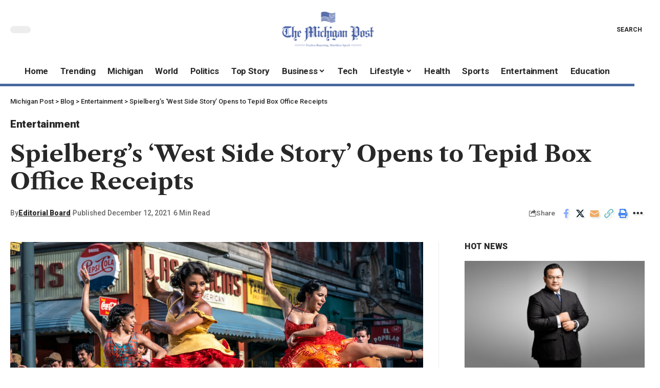

--- FILE ---
content_type: text/html; charset=UTF-8
request_url: https://michigan-post.com/spielbergs-west-side-story-opens-to-tepid-box-office-receipts/
body_size: 26233
content:
<!DOCTYPE html><html lang="en-US" prefix="og: https://ogp.me/ns#"><head><script data-no-optimize="1">var litespeed_docref=sessionStorage.getItem("litespeed_docref");litespeed_docref&&(Object.defineProperty(document,"referrer",{get:function(){return litespeed_docref}}),sessionStorage.removeItem("litespeed_docref"));</script> <meta charset="UTF-8" /><meta http-equiv="X-UA-Compatible" content="IE=edge" /><meta name="viewport" content="width=device-width, initial-scale=1.0" /><link rel="profile" href="https://gmpg.org/xfn/11" /><title>Spielberg’s ‘West Side Story’ Opens to Tepid Box Office Receipts | Michigan Post</title><meta name="description" content="Know more about Spielberg’s ‘West Side Story’ Opens to Tepid Box Office Receipts only at Michigan Post"/><meta name="robots" content="follow, index, max-snippet:-1, max-video-preview:-1, max-image-preview:large"/><link rel="preconnect" href="https://fonts.gstatic.com" crossorigin><link rel="preload" as="style" onload="this.onload=null;this.rel='stylesheet'" id="rb-preload-gfonts" href="https://fonts.googleapis.com/css?family=Playfair+Display%3A400%2C500%2C600%2C700%2C800%2C900%2C400italic%2C500italic%2C600italic%2C700italic%2C800italic%2C900italic%7CLibre+Caslon+Text%3A700%2C400italic%2C400%7CRoboto%3A900%2C500%2C400%2C700%7COxygen%3A400%2C700%7CEncode+Sans+Condensed%3A400%2C500%2C600%2C700%2C800&amp;display=swap" crossorigin><noscript><link rel="stylesheet" href="https://fonts.googleapis.com/css?family=Playfair+Display%3A400%2C500%2C600%2C700%2C800%2C900%2C400italic%2C500italic%2C600italic%2C700italic%2C800italic%2C900italic%7CLibre+Caslon+Text%3A700%2C400italic%2C400%7CRoboto%3A900%2C500%2C400%2C700%7COxygen%3A400%2C700%7CEncode+Sans+Condensed%3A400%2C500%2C600%2C700%2C800&amp;display=swap"></noscript><link rel="canonical" href="https://michigan-post.com/spielbergs-west-side-story-opens-to-tepid-box-office-receipts/" /><meta property="og:locale" content="en_US" /><meta property="og:type" content="article" /><meta property="og:title" content="Spielberg’s ‘West Side Story’ Opens to Tepid Box Office Receipts | Michigan Post" /><meta property="og:description" content="Know more about Spielberg’s ‘West Side Story’ Opens to Tepid Box Office Receipts only at Michigan Post" /><meta property="og:url" content="https://michigan-post.com/spielbergs-west-side-story-opens-to-tepid-box-office-receipts/" /><meta property="og:site_name" content="The Michigan Post" /><meta property="article:tag" content="Box Office Sales" /><meta property="article:tag" content="Kushner, Tony" /><meta property="article:tag" content="Movies" /><meta property="article:tag" content="Spielberg, Steven" /><meta property="article:tag" content="The Washington Mail" /><meta property="article:tag" content="Walt Disney Company" /><meta property="article:tag" content="West Side Story (2021) (Movie)" /><meta property="article:section" content="Entertainment" /><meta property="og:image" content="https://michigan-post.com/wp-content/uploads/2021/12/spielbergs-west-side-story-opens-to-tepid-box-office-receipts.jpg" /><meta property="og:image:secure_url" content="https://michigan-post.com/wp-content/uploads/2021/12/spielbergs-west-side-story-opens-to-tepid-box-office-receipts.jpg" /><meta property="og:image:width" content="1050" /><meta property="og:image:height" content="550" /><meta property="og:image:alt" content="Spielberg’s ‘West Side Story’ Opens to Tepid Box Office Receipts" /><meta property="og:image:type" content="image/jpeg" /><meta property="article:published_time" content="2021-12-12T21:12:50+00:00" /><meta name="twitter:card" content="summary_large_image" /><meta name="twitter:title" content="Spielberg’s ‘West Side Story’ Opens to Tepid Box Office Receipts | Michigan Post" /><meta name="twitter:description" content="Know more about Spielberg’s ‘West Side Story’ Opens to Tepid Box Office Receipts only at Michigan Post" /><meta name="twitter:image" content="https://michigan-post.com/wp-content/uploads/2021/12/spielbergs-west-side-story-opens-to-tepid-box-office-receipts.jpg" /><meta name="twitter:label1" content="Written by" /><meta name="twitter:data1" content="Editorial Board" /><meta name="twitter:label2" content="Time to read" /><meta name="twitter:data2" content="3 minutes" /> <script type="application/ld+json" class="rank-math-schema">{"@context":"https://schema.org","@graph":[{"@type":"Organization","@id":"https://michigan-post.com/#organization","name":"The Michigan Post","url":"https://michigan-post.com","logo":{"@type":"ImageObject","@id":"https://michigan-post.com/#logo","url":"https://michigan-post.com/wp-content/uploads/2022/02/michigan-post.png","contentUrl":"https://michigan-post.com/wp-content/uploads/2022/02/michigan-post.png","caption":"The Michigan Post","inLanguage":"en-US","width":"246","height":"98"}},{"@type":"WebSite","@id":"https://michigan-post.com/#website","url":"https://michigan-post.com","name":"The Michigan Post","alternateName":"TMP","publisher":{"@id":"https://michigan-post.com/#organization"},"inLanguage":"en-US"},{"@type":"ImageObject","@id":"https://michigan-post.com/wp-content/uploads/2021/12/spielbergs-west-side-story-opens-to-tepid-box-office-receipts.jpg","url":"https://michigan-post.com/wp-content/uploads/2021/12/spielbergs-west-side-story-opens-to-tepid-box-office-receipts.jpg","width":"1050","height":"550","inLanguage":"en-US"},{"@type":"WebPage","@id":"https://michigan-post.com/spielbergs-west-side-story-opens-to-tepid-box-office-receipts/#webpage","url":"https://michigan-post.com/spielbergs-west-side-story-opens-to-tepid-box-office-receipts/","name":"Spielberg\u2019s \u2018West Side Story\u2019 Opens to Tepid Box Office Receipts | Michigan Post","datePublished":"2021-12-12T21:12:50+00:00","dateModified":"2021-12-12T21:12:50+00:00","isPartOf":{"@id":"https://michigan-post.com/#website"},"primaryImageOfPage":{"@id":"https://michigan-post.com/wp-content/uploads/2021/12/spielbergs-west-side-story-opens-to-tepid-box-office-receipts.jpg"},"inLanguage":"en-US"},{"@type":"Person","@id":"https://michigan-post.com/spielbergs-west-side-story-opens-to-tepid-box-office-receipts/#author","name":"Editorial Board","image":{"@type":"ImageObject","@id":"https://michigan-post.com/wp-content/litespeed/avatar/536da21345fd41ce4d880c59e942b821.jpg?ver=1769575704","url":"https://michigan-post.com/wp-content/litespeed/avatar/536da21345fd41ce4d880c59e942b821.jpg?ver=1769575704","caption":"Editorial Board","inLanguage":"en-US"},"sameAs":["https://michigan-post.com"],"worksFor":{"@id":"https://michigan-post.com/#organization"}},{"@type":"BlogPosting","headline":"Spielberg\u2019s \u2018West Side Story\u2019 Opens to Tepid Box Office Receipts | Michigan Post","datePublished":"2021-12-12T21:12:50+00:00","dateModified":"2021-12-12T21:12:50+00:00","author":{"@id":"https://michigan-post.com/spielbergs-west-side-story-opens-to-tepid-box-office-receipts/#author","name":"Editorial Board"},"publisher":{"@id":"https://michigan-post.com/#organization"},"description":"Know more about Spielberg\u2019s \u2018West Side Story\u2019 Opens to Tepid Box Office Receipts only at Michigan Post","name":"Spielberg\u2019s \u2018West Side Story\u2019 Opens to Tepid Box Office Receipts | Michigan Post","@id":"https://michigan-post.com/spielbergs-west-side-story-opens-to-tepid-box-office-receipts/#richSnippet","isPartOf":{"@id":"https://michigan-post.com/spielbergs-west-side-story-opens-to-tepid-box-office-receipts/#webpage"},"image":{"@id":"https://michigan-post.com/wp-content/uploads/2021/12/spielbergs-west-side-story-opens-to-tepid-box-office-receipts.jpg"},"inLanguage":"en-US","mainEntityOfPage":{"@id":"https://michigan-post.com/spielbergs-west-side-story-opens-to-tepid-box-office-receipts/#webpage"}}]}</script> <link rel="alternate" type="application/rss+xml" title="Michigan Post &raquo; Feed" href="https://michigan-post.com/feed/" /><link rel="alternate" title="oEmbed (JSON)" type="application/json+oembed" href="https://michigan-post.com/wp-json/oembed/1.0/embed?url=https%3A%2F%2Fmichigan-post.com%2Fspielbergs-west-side-story-opens-to-tepid-box-office-receipts%2F" /><link rel="alternate" title="oEmbed (XML)" type="text/xml+oembed" href="https://michigan-post.com/wp-json/oembed/1.0/embed?url=https%3A%2F%2Fmichigan-post.com%2Fspielbergs-west-side-story-opens-to-tepid-box-office-receipts%2F&#038;format=xml" /> <script type="application/ld+json">{
    "@context": "https://schema.org",
    "@type": "Organization",
    "legalName": "Michigan Post",
    "url": "https://michigan-post.com/",
    "logo": "https://michigan-post.com/wp-content/uploads/2022/02/michigan-post-e1727352800892.png",
    "sameAs": [
        "https://foxiz.themeruby.com/quantum/feed/"
    ]
}</script> <style id='wp-img-auto-sizes-contain-inline-css'>img:is([sizes=auto i],[sizes^="auto," i]){contain-intrinsic-size:3000px 1500px}
/*# sourceURL=wp-img-auto-sizes-contain-inline-css */</style><link data-optimized="2" rel="stylesheet" href="https://michigan-post.com/wp-content/litespeed/css/54c573c08a3ab776eb8535c867beee02.css?ver=f5a05" /><style id='classic-theme-styles-inline-css'>/*! This file is auto-generated */
.wp-block-button__link{color:#fff;background-color:#32373c;border-radius:9999px;box-shadow:none;text-decoration:none;padding:calc(.667em + 2px) calc(1.333em + 2px);font-size:1.125em}.wp-block-file__button{background:#32373c;color:#fff;text-decoration:none}
/*# sourceURL=/wp-includes/css/classic-themes.min.css */</style><style id='global-styles-inline-css'>:root{--wp--preset--aspect-ratio--square: 1;--wp--preset--aspect-ratio--4-3: 4/3;--wp--preset--aspect-ratio--3-4: 3/4;--wp--preset--aspect-ratio--3-2: 3/2;--wp--preset--aspect-ratio--2-3: 2/3;--wp--preset--aspect-ratio--16-9: 16/9;--wp--preset--aspect-ratio--9-16: 9/16;--wp--preset--color--black: #000000;--wp--preset--color--cyan-bluish-gray: #abb8c3;--wp--preset--color--white: #ffffff;--wp--preset--color--pale-pink: #f78da7;--wp--preset--color--vivid-red: #cf2e2e;--wp--preset--color--luminous-vivid-orange: #ff6900;--wp--preset--color--luminous-vivid-amber: #fcb900;--wp--preset--color--light-green-cyan: #7bdcb5;--wp--preset--color--vivid-green-cyan: #00d084;--wp--preset--color--pale-cyan-blue: #8ed1fc;--wp--preset--color--vivid-cyan-blue: #0693e3;--wp--preset--color--vivid-purple: #9b51e0;--wp--preset--gradient--vivid-cyan-blue-to-vivid-purple: linear-gradient(135deg,rgb(6,147,227) 0%,rgb(155,81,224) 100%);--wp--preset--gradient--light-green-cyan-to-vivid-green-cyan: linear-gradient(135deg,rgb(122,220,180) 0%,rgb(0,208,130) 100%);--wp--preset--gradient--luminous-vivid-amber-to-luminous-vivid-orange: linear-gradient(135deg,rgb(252,185,0) 0%,rgb(255,105,0) 100%);--wp--preset--gradient--luminous-vivid-orange-to-vivid-red: linear-gradient(135deg,rgb(255,105,0) 0%,rgb(207,46,46) 100%);--wp--preset--gradient--very-light-gray-to-cyan-bluish-gray: linear-gradient(135deg,rgb(238,238,238) 0%,rgb(169,184,195) 100%);--wp--preset--gradient--cool-to-warm-spectrum: linear-gradient(135deg,rgb(74,234,220) 0%,rgb(151,120,209) 20%,rgb(207,42,186) 40%,rgb(238,44,130) 60%,rgb(251,105,98) 80%,rgb(254,248,76) 100%);--wp--preset--gradient--blush-light-purple: linear-gradient(135deg,rgb(255,206,236) 0%,rgb(152,150,240) 100%);--wp--preset--gradient--blush-bordeaux: linear-gradient(135deg,rgb(254,205,165) 0%,rgb(254,45,45) 50%,rgb(107,0,62) 100%);--wp--preset--gradient--luminous-dusk: linear-gradient(135deg,rgb(255,203,112) 0%,rgb(199,81,192) 50%,rgb(65,88,208) 100%);--wp--preset--gradient--pale-ocean: linear-gradient(135deg,rgb(255,245,203) 0%,rgb(182,227,212) 50%,rgb(51,167,181) 100%);--wp--preset--gradient--electric-grass: linear-gradient(135deg,rgb(202,248,128) 0%,rgb(113,206,126) 100%);--wp--preset--gradient--midnight: linear-gradient(135deg,rgb(2,3,129) 0%,rgb(40,116,252) 100%);--wp--preset--font-size--small: 13px;--wp--preset--font-size--medium: 20px;--wp--preset--font-size--large: 36px;--wp--preset--font-size--x-large: 42px;--wp--preset--spacing--20: 0.44rem;--wp--preset--spacing--30: 0.67rem;--wp--preset--spacing--40: 1rem;--wp--preset--spacing--50: 1.5rem;--wp--preset--spacing--60: 2.25rem;--wp--preset--spacing--70: 3.38rem;--wp--preset--spacing--80: 5.06rem;--wp--preset--shadow--natural: 6px 6px 9px rgba(0, 0, 0, 0.2);--wp--preset--shadow--deep: 12px 12px 50px rgba(0, 0, 0, 0.4);--wp--preset--shadow--sharp: 6px 6px 0px rgba(0, 0, 0, 0.2);--wp--preset--shadow--outlined: 6px 6px 0px -3px rgb(255, 255, 255), 6px 6px rgb(0, 0, 0);--wp--preset--shadow--crisp: 6px 6px 0px rgb(0, 0, 0);}:where(.is-layout-flex){gap: 0.5em;}:where(.is-layout-grid){gap: 0.5em;}body .is-layout-flex{display: flex;}.is-layout-flex{flex-wrap: wrap;align-items: center;}.is-layout-flex > :is(*, div){margin: 0;}body .is-layout-grid{display: grid;}.is-layout-grid > :is(*, div){margin: 0;}:where(.wp-block-columns.is-layout-flex){gap: 2em;}:where(.wp-block-columns.is-layout-grid){gap: 2em;}:where(.wp-block-post-template.is-layout-flex){gap: 1.25em;}:where(.wp-block-post-template.is-layout-grid){gap: 1.25em;}.has-black-color{color: var(--wp--preset--color--black) !important;}.has-cyan-bluish-gray-color{color: var(--wp--preset--color--cyan-bluish-gray) !important;}.has-white-color{color: var(--wp--preset--color--white) !important;}.has-pale-pink-color{color: var(--wp--preset--color--pale-pink) !important;}.has-vivid-red-color{color: var(--wp--preset--color--vivid-red) !important;}.has-luminous-vivid-orange-color{color: var(--wp--preset--color--luminous-vivid-orange) !important;}.has-luminous-vivid-amber-color{color: var(--wp--preset--color--luminous-vivid-amber) !important;}.has-light-green-cyan-color{color: var(--wp--preset--color--light-green-cyan) !important;}.has-vivid-green-cyan-color{color: var(--wp--preset--color--vivid-green-cyan) !important;}.has-pale-cyan-blue-color{color: var(--wp--preset--color--pale-cyan-blue) !important;}.has-vivid-cyan-blue-color{color: var(--wp--preset--color--vivid-cyan-blue) !important;}.has-vivid-purple-color{color: var(--wp--preset--color--vivid-purple) !important;}.has-black-background-color{background-color: var(--wp--preset--color--black) !important;}.has-cyan-bluish-gray-background-color{background-color: var(--wp--preset--color--cyan-bluish-gray) !important;}.has-white-background-color{background-color: var(--wp--preset--color--white) !important;}.has-pale-pink-background-color{background-color: var(--wp--preset--color--pale-pink) !important;}.has-vivid-red-background-color{background-color: var(--wp--preset--color--vivid-red) !important;}.has-luminous-vivid-orange-background-color{background-color: var(--wp--preset--color--luminous-vivid-orange) !important;}.has-luminous-vivid-amber-background-color{background-color: var(--wp--preset--color--luminous-vivid-amber) !important;}.has-light-green-cyan-background-color{background-color: var(--wp--preset--color--light-green-cyan) !important;}.has-vivid-green-cyan-background-color{background-color: var(--wp--preset--color--vivid-green-cyan) !important;}.has-pale-cyan-blue-background-color{background-color: var(--wp--preset--color--pale-cyan-blue) !important;}.has-vivid-cyan-blue-background-color{background-color: var(--wp--preset--color--vivid-cyan-blue) !important;}.has-vivid-purple-background-color{background-color: var(--wp--preset--color--vivid-purple) !important;}.has-black-border-color{border-color: var(--wp--preset--color--black) !important;}.has-cyan-bluish-gray-border-color{border-color: var(--wp--preset--color--cyan-bluish-gray) !important;}.has-white-border-color{border-color: var(--wp--preset--color--white) !important;}.has-pale-pink-border-color{border-color: var(--wp--preset--color--pale-pink) !important;}.has-vivid-red-border-color{border-color: var(--wp--preset--color--vivid-red) !important;}.has-luminous-vivid-orange-border-color{border-color: var(--wp--preset--color--luminous-vivid-orange) !important;}.has-luminous-vivid-amber-border-color{border-color: var(--wp--preset--color--luminous-vivid-amber) !important;}.has-light-green-cyan-border-color{border-color: var(--wp--preset--color--light-green-cyan) !important;}.has-vivid-green-cyan-border-color{border-color: var(--wp--preset--color--vivid-green-cyan) !important;}.has-pale-cyan-blue-border-color{border-color: var(--wp--preset--color--pale-cyan-blue) !important;}.has-vivid-cyan-blue-border-color{border-color: var(--wp--preset--color--vivid-cyan-blue) !important;}.has-vivid-purple-border-color{border-color: var(--wp--preset--color--vivid-purple) !important;}.has-vivid-cyan-blue-to-vivid-purple-gradient-background{background: var(--wp--preset--gradient--vivid-cyan-blue-to-vivid-purple) !important;}.has-light-green-cyan-to-vivid-green-cyan-gradient-background{background: var(--wp--preset--gradient--light-green-cyan-to-vivid-green-cyan) !important;}.has-luminous-vivid-amber-to-luminous-vivid-orange-gradient-background{background: var(--wp--preset--gradient--luminous-vivid-amber-to-luminous-vivid-orange) !important;}.has-luminous-vivid-orange-to-vivid-red-gradient-background{background: var(--wp--preset--gradient--luminous-vivid-orange-to-vivid-red) !important;}.has-very-light-gray-to-cyan-bluish-gray-gradient-background{background: var(--wp--preset--gradient--very-light-gray-to-cyan-bluish-gray) !important;}.has-cool-to-warm-spectrum-gradient-background{background: var(--wp--preset--gradient--cool-to-warm-spectrum) !important;}.has-blush-light-purple-gradient-background{background: var(--wp--preset--gradient--blush-light-purple) !important;}.has-blush-bordeaux-gradient-background{background: var(--wp--preset--gradient--blush-bordeaux) !important;}.has-luminous-dusk-gradient-background{background: var(--wp--preset--gradient--luminous-dusk) !important;}.has-pale-ocean-gradient-background{background: var(--wp--preset--gradient--pale-ocean) !important;}.has-electric-grass-gradient-background{background: var(--wp--preset--gradient--electric-grass) !important;}.has-midnight-gradient-background{background: var(--wp--preset--gradient--midnight) !important;}.has-small-font-size{font-size: var(--wp--preset--font-size--small) !important;}.has-medium-font-size{font-size: var(--wp--preset--font-size--medium) !important;}.has-large-font-size{font-size: var(--wp--preset--font-size--large) !important;}.has-x-large-font-size{font-size: var(--wp--preset--font-size--x-large) !important;}
:where(.wp-block-post-template.is-layout-flex){gap: 1.25em;}:where(.wp-block-post-template.is-layout-grid){gap: 1.25em;}
:where(.wp-block-term-template.is-layout-flex){gap: 1.25em;}:where(.wp-block-term-template.is-layout-grid){gap: 1.25em;}
:where(.wp-block-columns.is-layout-flex){gap: 2em;}:where(.wp-block-columns.is-layout-grid){gap: 2em;}
:root :where(.wp-block-pullquote){font-size: 1.5em;line-height: 1.6;}
/*# sourceURL=global-styles-inline-css */</style><style id='foxiz-style-inline-css'>:root {--body-family:Playfair Display;--body-fweight:400;--body-fsize:17px;--h1-family:Libre Caslon Text;--h1-fweight:700;--h2-family:Libre Caslon Text;--h2-fweight:700;--h3-family:Libre Caslon Text;--h3-fweight:700;--h4-family:Libre Caslon Text;--h4-fweight:700;--h5-family:Libre Caslon Text;--h5-fweight:700;--h6-family:Libre Caslon Text;--h6-fweight:700;--cat-family:Roboto;--cat-fweight:900;--cat-transform:inherit;--cat-fsize:16px;--cat-fspace:-0.01875em;--meta-family:Roboto;--meta-fweight:500;--meta-fcolor:#666666;--meta-fsize:12px;--meta-b-family:Roboto;--meta-b-fweight:900;--input-family:Roboto;--input-fweight:400;--btn-family:Roboto;--btn-fweight:700;--menu-family:Roboto;--menu-fweight:700;--submenu-family:Roboto;--submenu-fweight:700;--dwidgets-family:Roboto;--dwidgets-fweight:700;--dwidgets-fsize:15px;--headline-family:Libre Caslon Text;--headline-fweight:700;--tagline-family:Roboto;--tagline-fweight:700;--tagline-fsize:22px;--heading-family:Roboto;--heading-fweight:900;--subheading-family:Libre Caslon Text;--subheading-fweight:400;--quote-family:Libre Caslon Text;--quote-fweight:400;--quote-fstyle:italic;--excerpt-family:Roboto;--excerpt-fweight:400;--bcrumb-family:Roboto;--bcrumb-fweight:500;--excerpt-fsize : 16px;--tagline-s-fsize : 22px;}@media (max-width: 1024px) {body {--cat-fsize : 14px;--excerpt-fsize : 14px;--dwidgets-fsize : 14px;--tagline-fsize : 18px;--tagline-s-fsize : 18px;}}@media (max-width: 767px) {body {--cat-fsize : 13px;--excerpt-fsize : 14px;--dwidgets-fsize : 14px;--tagline-fsize : 16px;--tagline-s-fsize : 16px;}}:root {--g-color :#455d9f;--g-color-90 :#455d9fe6;}[data-theme="dark"], .light-scheme {--solid-white :#000000;--meta-fcolor :#ffffff;--meta-b-fcolor :#ffffff;}[data-theme="dark"].is-hd-4 {--nav-bg: #191c20;--nav-bg-from: #191c20;--nav-bg-to: #191c20;}[data-theme="dark"].is-hd-5, [data-theme="dark"].is-hd-5:not(.sticky-on) {--nav-bg: #191c20;--nav-bg-from: #191c20;--nav-bg-to: #191c20;}:root {--mbnav-bg: #ffffff;--mbnav-bg-from: #ffffff;--mbnav-bg-to: #ffffff;--submbnav-bg: #000000;--submbnav-bg-from: #000000;--submbnav-bg-to: #4969a0;--submbnav-color :#ffffff;--submbnav-color-10 :#ffffff1a;}[data-theme="dark"] {--mbnav-bg: #000000;--mbnav-bg-from: #000000;--mbnav-bg-to: #4969a0;}:root {--round-3 :0px;--round-5 :0px;--round-7 :0px;--hyperlink-line-color :var(--g-color);--mbnav-height :62px;--s-content-width : 760px;--max-width-wo-sb : 840px;--s10-feat-ratio :45%;--s11-feat-ratio :45%;}.p-readmore { font-family:Roboto;font-weight:700;}.mobile-menu > li > a  { font-family:Roboto;font-weight:700;}.mobile-menu .sub-menu a, .logged-mobile-menu a { font-family:Roboto;font-weight:700;}.mobile-qview a { font-family:Roboto;font-weight:700;}.search-header:before { background-repeat : no-repeat;background-size : cover;background-image : url(https://foxiz.themeruby.com/quantum/wp-content/uploads/sites/3/2022/12/bgs.png);background-attachment : scroll;background-position : center center;}[data-theme="dark"] .search-header:before { background-repeat : no-repeat;background-size : cover;background-attachment : scroll;background-position : center center;}.footer-has-bg { background-color : #0000000a;}[data-theme="dark"] .footer-has-bg { background-color : #16181c;}#amp-mobile-version-switcher { display: none; }.search-icon-svg { -webkit-mask-image: url(https://foxiz.themeruby.com/quantum/wp-content/uploads/sites/3/2022/12/search.svg);mask-image: url(https://foxiz.themeruby.com/quantum/wp-content/uploads/sites/3/2022/12/search.svg); }.mobile-menu .sub-menu > * {flex: 0 0 100%}.menu-item-29735 span.menu-sub-title { color: #fff !important;}.menu-item-29735 span.menu-sub-title { background-color: #ff6552;}.menu-item-29738 span.menu-sub-title { color: #fff !important;}.menu-item-29738 span.menu-sub-title { background-color: #56ca71;}[data-theme="dark"] .menu-item-29738 span.menu-sub-title { color: #fff !important;}[data-theme="dark"] .menu-item-29738 span.menu-sub-title { background-color: #56ca71;}
/*# sourceURL=foxiz-style-inline-css */</style> <script type="litespeed/javascript" data-src="https://michigan-post.com/wp-includes/js/jquery/jquery.min.js" id="jquery-core-js"></script> <link rel="preload" href="https://michigan-post.com/wp-content/themes/foxiz/assets/fonts/icons.woff2?2.3" as="font" type="font/woff2" crossorigin="anonymous"><link rel="https://api.w.org/" href="https://michigan-post.com/wp-json/" /><link rel="alternate" title="JSON" type="application/json" href="https://michigan-post.com/wp-json/wp/v2/posts/20520" /><link rel="EditURI" type="application/rsd+xml" title="RSD" href="https://michigan-post.com/xmlrpc.php?rsd" /><meta name="generator" content="WordPress 6.9" /><link rel='shortlink' href='https://michigan-post.com/?p=20520' /><link rel='dns-prefetch' href='https://i0.wp.com/'><link rel='preconnect' href='https://i0.wp.com/' crossorigin><link rel='dns-prefetch' href='https://i1.wp.com/'><link rel='preconnect' href='https://i1.wp.com/' crossorigin><link rel='dns-prefetch' href='https://i2.wp.com/'><link rel='preconnect' href='https://i2.wp.com/' crossorigin><link rel='dns-prefetch' href='https://i3.wp.com/'><link rel='preconnect' href='https://i3.wp.com/' crossorigin><meta name="generator" content="Elementor 3.34.3; features: additional_custom_breakpoints; settings: css_print_method-external, google_font-enabled, font_display-swap"> <script type="application/ld+json">{
    "@context": "https://schema.org",
    "@type": "WebSite",
    "@id": "https://michigan-post.com/#website",
    "url": "https://michigan-post.com/",
    "name": "Michigan Post",
    "potentialAction": {
        "@type": "SearchAction",
        "target": "https://michigan-post.com/?s={search_term_string}",
        "query-input": "required name=search_term_string"
    }
}</script> <style>.e-con.e-parent:nth-of-type(n+4):not(.e-lazyloaded):not(.e-no-lazyload),
				.e-con.e-parent:nth-of-type(n+4):not(.e-lazyloaded):not(.e-no-lazyload) * {
					background-image: none !important;
				}
				@media screen and (max-height: 1024px) {
					.e-con.e-parent:nth-of-type(n+3):not(.e-lazyloaded):not(.e-no-lazyload),
					.e-con.e-parent:nth-of-type(n+3):not(.e-lazyloaded):not(.e-no-lazyload) * {
						background-image: none !important;
					}
				}
				@media screen and (max-height: 640px) {
					.e-con.e-parent:nth-of-type(n+2):not(.e-lazyloaded):not(.e-no-lazyload),
					.e-con.e-parent:nth-of-type(n+2):not(.e-lazyloaded):not(.e-no-lazyload) * {
						background-image: none !important;
					}
				}</style> <script type="application/ld+json">{"@context":"http://schema.org","@type":"BreadcrumbList","itemListElement":[{"@type":"ListItem","position":4,"item":{"@id":"https://michigan-post.com/spielbergs-west-side-story-opens-to-tepid-box-office-receipts/","name":"Spielberg’s ‘West Side Story’ Opens to Tepid Box Office Receipts"}},{"@type":"ListItem","position":3,"item":{"@id":"https://michigan-post.com/entertainment/","name":"Entertainment"}},{"@type":"ListItem","position":2,"item":{"@id":"https://michigan-post.com/blog-4/","name":"Blog"}},{"@type":"ListItem","position":1,"item":{"@id":"https://michigan-post.com","name":"Michigan Post"}}]}</script> <link rel="icon" href="https://michigan-post.com/wp-content/uploads/2022/02/michigan-post-symbol-150x150.png" sizes="32x32" /><link rel="icon" href="https://michigan-post.com/wp-content/uploads/2022/02/michigan-post-symbol.png" sizes="192x192" /><link rel="apple-touch-icon" href="https://michigan-post.com/wp-content/uploads/2022/02/michigan-post-symbol.png" /><meta name="msapplication-TileImage" content="https://michigan-post.com/wp-content/uploads/2022/02/michigan-post-symbol.png" /><link rel="preload" as="image" href="https://i3.wp.com/e3.365dm.com/25/12/1920x1080/skynews-london-stock-exchange_7114203.jpg?20251218155600&#038;w=150&#038;resize=150,150&#038;ssl=1"></head><body class="wp-singular post-template-default single single-post postid-20520 single-format-standard wp-embed-responsive wp-theme-foxiz personalized-all elementor-default elementor-kit-29432 menu-ani-3 hover-ani-3 btn-ani-1 is-rm-1 lmeta-dot loader-1 is-hd-rb_template is-standard-1 is-mstick yes-tstick is-backtop " data-theme="default"><div class="site-outer"><div id="site-header" class="header-wrap rb-section header-template"><aside id="rb-privacy" class="privacy-bar privacy-bottom privacy-wide"><div class="privacy-inner"><div class="privacy-content">We collect cookies to analyze our website traffic and performance; we never collect any personal data.<a href="https://michigan-post.com/cookie-settings/">Cookies Policy</a></div><div class="privacy-dismiss"><a id="privacy-trigger" href="#" class="privacy-dismiss-btn is-btn"><span>Accept</span></a></div></div></aside><div class="reading-indicator"><span id="reading-progress"></span></div><div class="navbar-outer navbar-template-outer"><div id="header-template-holder"><div class="header-template-inner"><div data-elementor-type="wp-post" data-elementor-id="2814" class="elementor elementor-2814"><section class="elementor-section elementor-top-section elementor-element elementor-element-73a281e elementor-section-content-middle elementor-section-boxed elementor-section-height-default elementor-section-height-default" data-id="73a281e" data-element_type="section"><div class="elementor-container elementor-column-gap-custom"><div class="elementor-column elementor-col-33 elementor-top-column elementor-element elementor-element-8e63926" data-id="8e63926" data-element_type="column"><div class="elementor-widget-wrap elementor-element-populated"><div class="elementor-element elementor-element-e9e5a64 elementor-widget elementor-widget-foxiz-dark-mode-toggle" data-id="e9e5a64" data-element_type="widget" data-widget_type="foxiz-dark-mode-toggle.default"><div class="elementor-widget-container"><div class="dark-mode-toggle-wrap"><div class="dark-mode-toggle">
<span class="dark-mode-slide">
<i class="dark-mode-slide-btn mode-icon-dark" data-title="Switch to Light"><svg class="svg-icon svg-mode-dark" aria-hidden="true" role="img" focusable="false" xmlns="http://www.w3.org/2000/svg" viewBox="0 0 512 512"><path fill="currentColor" d="M507.681,209.011c-1.297-6.991-7.324-12.111-14.433-12.262c-7.104-0.122-13.347,4.711-14.936,11.643 c-15.26,66.497-73.643,112.94-141.978,112.94c-80.321,0-145.667-65.346-145.667-145.666c0-68.335,46.443-126.718,112.942-141.976 c6.93-1.59,11.791-7.826,11.643-14.934c-0.149-7.108-5.269-13.136-12.259-14.434C287.546,1.454,271.735,0,256,0 C187.62,0,123.333,26.629,74.98,74.981C26.628,123.333,0,187.62,0,256s26.628,132.667,74.98,181.019 C123.333,485.371,187.62,512,256,512s132.667-26.629,181.02-74.981C485.372,388.667,512,324.38,512,256 C512,240.278,510.546,224.469,507.681,209.011z" /></svg></i>
<i class="dark-mode-slide-btn mode-icon-default" data-title="Switch to Dark"><svg class="svg-icon svg-mode-light" aria-hidden="true" role="img" focusable="false" xmlns="http://www.w3.org/2000/svg" viewBox="0 0 232.447 232.447"><path fill="currentColor" d="M116.211,194.8c-4.143,0-7.5,3.357-7.5,7.5v22.643c0,4.143,3.357,7.5,7.5,7.5s7.5-3.357,7.5-7.5V202.3 C123.711,198.157,120.354,194.8,116.211,194.8z" /><path fill="currentColor" d="M116.211,37.645c4.143,0,7.5-3.357,7.5-7.5V7.505c0-4.143-3.357-7.5-7.5-7.5s-7.5,3.357-7.5,7.5v22.641 C108.711,34.288,112.068,37.645,116.211,37.645z" /><path fill="currentColor" d="M50.054,171.78l-16.016,16.008c-2.93,2.929-2.931,7.677-0.003,10.606c1.465,1.466,3.385,2.198,5.305,2.198 c1.919,0,3.838-0.731,5.302-2.195l16.016-16.008c2.93-2.929,2.931-7.677,0.003-10.606C57.731,168.852,52.982,168.851,50.054,171.78 z" /><path fill="currentColor" d="M177.083,62.852c1.919,0,3.838-0.731,5.302-2.195L198.4,44.649c2.93-2.929,2.931-7.677,0.003-10.606 c-2.93-2.932-7.679-2.931-10.607-0.003l-16.016,16.008c-2.93,2.929-2.931,7.677-0.003,10.607 C173.243,62.12,175.163,62.852,177.083,62.852z" /><path fill="currentColor" d="M37.645,116.224c0-4.143-3.357-7.5-7.5-7.5H7.5c-4.143,0-7.5,3.357-7.5,7.5s3.357,7.5,7.5,7.5h22.645 C34.287,123.724,37.645,120.366,37.645,116.224z" /><path fill="currentColor" d="M224.947,108.724h-22.652c-4.143,0-7.5,3.357-7.5,7.5s3.357,7.5,7.5,7.5h22.652c4.143,0,7.5-3.357,7.5-7.5 S229.09,108.724,224.947,108.724z" /><path fill="currentColor" d="M50.052,60.655c1.465,1.465,3.384,2.197,5.304,2.197c1.919,0,3.839-0.732,5.303-2.196c2.93-2.929,2.93-7.678,0.001-10.606 L44.652,34.042c-2.93-2.93-7.679-2.929-10.606-0.001c-2.93,2.929-2.93,7.678-0.001,10.606L50.052,60.655z" /><path fill="currentColor" d="M182.395,171.782c-2.93-2.929-7.679-2.93-10.606-0.001c-2.93,2.929-2.93,7.678-0.001,10.607l16.007,16.008 c1.465,1.465,3.384,2.197,5.304,2.197c1.919,0,3.839-0.732,5.303-2.196c2.93-2.929,2.93-7.678,0.001-10.607L182.395,171.782z" /><path fill="currentColor" d="M116.22,48.7c-37.232,0-67.523,30.291-67.523,67.523s30.291,67.523,67.523,67.523s67.522-30.291,67.522-67.523 S153.452,48.7,116.22,48.7z M116.22,168.747c-28.962,0-52.523-23.561-52.523-52.523S87.258,63.7,116.22,63.7 c28.961,0,52.522,23.562,52.522,52.523S145.181,168.747,116.22,168.747z" /></svg></i>
</span></div></div></div></div></div></div><div class="elementor-column elementor-col-33 elementor-top-column elementor-element elementor-element-0c95c8e" data-id="0c95c8e" data-element_type="column"><div class="elementor-widget-wrap elementor-element-populated"><div class="elementor-element elementor-element-b054d0a elementor-widget elementor-widget-foxiz-logo" data-id="b054d0a" data-element_type="widget" data-widget_type="foxiz-logo.default"><div class="elementor-widget-container"><div class="the-logo">
<a href="https://michigan-post.com/">
<img data-lazyloaded="1" src="[data-uri]" loading="eager" decoding="async" data-mode="default" width="246" height="98" data-src="https://michigan-post.com/wp-content/uploads/2022/02/michigan-post-e1727352800892.png" alt="Michigan Post"/>
<img data-lazyloaded="1" src="[data-uri]" loading="eager" decoding="async" data-mode="dark" width="246" height="98" data-src="https://michigan-post.com/wp-content/uploads/2024/10/Michigan-Post-Powered-By-Enspirers-2.png" alt=""/>
</a></div></div></div></div></div><div class="elementor-column elementor-col-33 elementor-top-column elementor-element elementor-element-b701cbb" data-id="b701cbb" data-element_type="column"><div class="elementor-widget-wrap elementor-element-populated"><div class="elementor-element elementor-element-74a8a98 elementor-widget__width-auto elementor-widget elementor-widget-foxiz-search-icon" data-id="74a8a98" data-element_type="widget" data-widget_type="foxiz-search-icon.default"><div class="elementor-widget-container"><div class="wnav-holder w-header-search header-dropdown-outer">
<a href="#" data-title="Search" class="icon-holder header-element search-btn search-trigger has-label" aria-label="search">
<span class="search-icon-svg"></span>									<span class="header-search-label meta-text">Search</span>
</a><div class="header-dropdown"><div class="header-search-form is-icon-layout"><form method="get" action="https://michigan-post.com/" class="rb-search-form live-search-form"  data-search="post" data-limit="0" data-follow="0" data-tax="category" data-dsource="0"  data-ptype=""><div class="search-form-inner"><span class="search-icon"><span class="search-icon-svg"></span></span><span class="search-text"><input type="text" class="field" placeholder="Search Headlines, News..." value="" name="s"/></span><span class="rb-search-submit"><input type="submit" value="Search"/><i class="rbi rbi-cright" aria-hidden="true"></i></span><span class="live-search-animation rb-loader"></span></div><div class="live-search-response"></div></form></div></div></div></div></div></div></div></div></section><section class="elementor-section elementor-top-section elementor-element elementor-element-d9b69d7 e-section-sticky is-smart-sticky elementor-section-boxed elementor-section-height-default elementor-section-height-default" data-id="d9b69d7" data-element_type="section" data-settings="{&quot;background_background&quot;:&quot;classic&quot;,&quot;header_sticky&quot;:&quot;section-sticky&quot;}"><div class="elementor-container elementor-column-gap-no"><div class="elementor-column elementor-col-100 elementor-top-column elementor-element elementor-element-69ae02b" data-id="69ae02b" data-element_type="column"><div class="elementor-widget-wrap elementor-element-populated"><div class="elementor-element elementor-element-52c13a3 elementor-widget__width-auto is-divider-none elementor-widget elementor-widget-foxiz-navigation" data-id="52c13a3" data-element_type="widget" data-widget_type="foxiz-navigation.default"><div class="elementor-widget-container"><nav id="site-navigation" class="main-menu-wrap template-menu" aria-label="main menu"><ul id="menu-main-menu" class="main-menu rb-menu large-menu" itemscope itemtype="https://www.schema.org/SiteNavigationElement"><li id="menu-item-27308" class="menu-item menu-item-type-post_type menu-item-object-page menu-item-27308"><a href="https://michigan-post.com/home/"><span>Home</span></a></li><li id="menu-item-27323" class="menu-item menu-item-type-taxonomy menu-item-object-category menu-item-27323"><a href="https://michigan-post.com/trending/"><span>Trending</span></a></li><li id="menu-item-27318" class="menu-item menu-item-type-taxonomy menu-item-object-category menu-item-27318"><a href="https://michigan-post.com/michigan/"><span>Michigan</span></a></li><li id="menu-item-27324" class="menu-item menu-item-type-taxonomy menu-item-object-category menu-item-27324"><a href="https://michigan-post.com/world/"><span>World</span></a></li><li id="menu-item-27319" class="menu-item menu-item-type-taxonomy menu-item-object-category menu-item-27319"><a href="https://michigan-post.com/politics/"><span>Politics</span></a></li><li id="menu-item-27322" class="menu-item menu-item-type-taxonomy menu-item-object-category menu-item-27322"><a href="https://michigan-post.com/topstory/"><span>Top Story</span></a></li><li id="menu-item-27325" class="menu-item menu-item-type-custom menu-item-object-custom menu-item-has-children menu-item-27325"><a href="#"><span>Business</span></a><ul class="sub-menu"><li id="menu-item-27311" class="menu-item menu-item-type-taxonomy menu-item-object-category menu-item-27311"><a href="https://michigan-post.com/business/"><span>Business</span></a></li><li id="menu-item-27964" class="menu-item menu-item-type-taxonomy menu-item-object-category menu-item-27964"><a href="https://michigan-post.com/economics/"><span>Economics</span></a></li><li id="menu-item-27966" class="menu-item menu-item-type-taxonomy menu-item-object-category menu-item-27966"><a href="https://michigan-post.com/real-estate/"><span>Real Estate</span></a></li><li id="menu-item-27967" class="menu-item menu-item-type-taxonomy menu-item-object-category menu-item-27967"><a href="https://michigan-post.com/startups/"><span>Startups</span></a></li><li id="menu-item-27310" class="menu-item menu-item-type-taxonomy menu-item-object-category menu-item-27310"><a href="https://michigan-post.com/autos/"><span>Autos</span></a></li><li id="menu-item-27963" class="menu-item menu-item-type-taxonomy menu-item-object-category menu-item-27963"><a href="https://michigan-post.com/crypto-web-3/"><span>Crypto &amp; Web 3</span></a></li></ul></li><li id="menu-item-27321" class="menu-item menu-item-type-taxonomy menu-item-object-category menu-item-27321"><a href="https://michigan-post.com/tech-science/"><span>Tech</span></a></li><li id="menu-item-27326" class="menu-item menu-item-type-custom menu-item-object-custom menu-item-has-children menu-item-27326"><a href="#"><span>Lifestyle</span></a><ul class="sub-menu"><li id="menu-item-27317" class="menu-item menu-item-type-taxonomy menu-item-object-category menu-item-27317"><a href="https://michigan-post.com/lifestyle/"><span>Lifestyle</span></a></li><li id="menu-item-27316" class="menu-item menu-item-type-taxonomy menu-item-object-category menu-item-27316"><a href="https://michigan-post.com/food/"><span>Food</span></a></li><li id="menu-item-27314" class="menu-item menu-item-type-taxonomy menu-item-object-category menu-item-27314"><a href="https://michigan-post.com/fashion-beauty/"><span>Beauty</span></a></li><li id="menu-item-27309" class="menu-item menu-item-type-taxonomy menu-item-object-category menu-item-27309"><a href="https://michigan-post.com/art-books/"><span>Art &amp; Books</span></a></li></ul></li><li id="menu-item-27315" class="menu-item menu-item-type-taxonomy menu-item-object-category menu-item-27315"><a href="https://michigan-post.com/health/"><span>Health</span></a></li><li id="menu-item-27320" class="menu-item menu-item-type-taxonomy menu-item-object-category menu-item-27320"><a href="https://michigan-post.com/sports/"><span>Sports</span></a></li><li id="menu-item-27313" class="menu-item menu-item-type-taxonomy menu-item-object-category current-post-ancestor current-menu-parent current-post-parent menu-item-27313"><a href="https://michigan-post.com/entertainment/"><span>Entertainment</span></a></li><li id="menu-item-27312" class="menu-item menu-item-type-taxonomy menu-item-object-category menu-item-27312"><a href="https://michigan-post.com/education/"><span>Education</span></a></li></ul></nav><div id="s-title-sticky" class="s-title-sticky"><div class="s-title-sticky-left">
<span class="sticky-title-label">Reading:</span>
<span class="h4 sticky-title">Spielberg’s ‘West Side Story’ Opens to Tepid Box Office Receipts</span></div><div class="sticky-share-list"><div class="t-shared-header meta-text">
<i class="rbi rbi-share" aria-hidden="true"></i>					<span class="share-label">Share</span></div><div class="sticky-share-list-items effect-fadeout is-color">			<a class="share-action share-trigger icon-facebook" aria-label="Share on Facebook" href="https://www.facebook.com/sharer.php?u=https%3A%2F%2Fmichigan-post.com%2Fspielbergs-west-side-story-opens-to-tepid-box-office-receipts%2F" data-title="Facebook" data-gravity=n  rel="nofollow"><i class="rbi rbi-facebook" aria-hidden="true"></i></a>
<a class="share-action share-trigger icon-twitter" aria-label="Share on Twitter" href="https://twitter.com/intent/tweet?text=Spielberg%E2%80%99s+%E2%80%98West+Side+Story%E2%80%99+Opens+to+Tepid+Box+Office+Receipts&amp;url=https%3A%2F%2Fmichigan-post.com%2Fspielbergs-west-side-story-opens-to-tepid-box-office-receipts%2F&amp;via=" data-title="Twitter" data-gravity=n  rel="nofollow">
<i class="rbi rbi-twitter" aria-hidden="true"></i></a>			<a class="share-action icon-email" aria-label="Email" href="/cdn-cgi/l/email-protection#[base64]" data-title="Email" data-gravity=n rel="nofollow">
<i class="rbi rbi-email" aria-hidden="true"></i></a>
<a class="share-action icon-copy copy-trigger" aria-label="Copy Link" href="#" data-copied="Copied!" data-link="https://michigan-post.com/spielbergs-west-side-story-opens-to-tepid-box-office-receipts/" rel="nofollow" data-copy="Copy Link" data-gravity=n ><i class="rbi rbi-link-o" aria-hidden="true"></i></a>
<a class="share-action icon-print" aria-label="Print" rel="nofollow" href="javascript:if(window.print)window.print()" data-title="Print" data-gravity=n ><i class="rbi rbi-print" aria-hidden="true"></i></a>
<a class="share-action native-share-trigger more-icon" aria-label="More" href="#" data-link="https://michigan-post.com/spielbergs-west-side-story-opens-to-tepid-box-office-receipts/" data-ptitle="Spielberg’s ‘West Side Story’ Opens to Tepid Box Office Receipts" data-title="More"  data-gravity=n  rel="nofollow"><i class="rbi rbi-more" aria-hidden="true"></i></a></div></div></div></div></div></div></div></div></section></div></div><div id="header-mobile" class="header-mobile"><div class="header-mobile-wrap"><div class="mbnav mbnav-center edge-padding"><div class="navbar-left"><div class="mobile-toggle-wrap">
<a href="#" class="mobile-menu-trigger" aria-label="mobile trigger">		<span class="burger-icon"><span></span><span></span><span></span></span>
</a></div><div class="wnav-holder font-resizer">
<a href="#" class="font-resizer-trigger" data-title="Font Resizer"><span class="screen-reader-text">Font Resizer</span><strong>Aa</strong></a></div></div><div class="navbar-center"><div class="mobile-logo-wrap is-image-logo site-branding">
<a href="https://michigan-post.com/" title="Michigan Post">
<img data-lazyloaded="1" src="[data-uri]" class="logo-default" data-mode="default" height="98" width="246" data-src="https://michigan-post.com/wp-content/uploads/2022/02/michigan-post-e1727352800892.png" alt="Michigan Post" decoding="async" loading="eager"><img data-lazyloaded="1" src="[data-uri]" fetchpriority="high" class="logo-dark" data-mode="dark" height="858" width="2131" data-src="https://michigan-post.com/wp-content/uploads/2024/10/Michigan-Post-Powered-By-Enspirers-2.png" alt="Michigan Post" decoding="async" loading="eager">			</a></div></div><div class="navbar-right"><div class="dark-mode-toggle-wrap"><div class="dark-mode-toggle">
<span class="dark-mode-slide">
<i class="dark-mode-slide-btn mode-icon-dark" data-title="Switch to Light"><svg class="svg-icon svg-mode-dark" aria-hidden="true" role="img" focusable="false" xmlns="http://www.w3.org/2000/svg" viewBox="0 0 512 512"><path fill="currentColor" d="M507.681,209.011c-1.297-6.991-7.324-12.111-14.433-12.262c-7.104-0.122-13.347,4.711-14.936,11.643 c-15.26,66.497-73.643,112.94-141.978,112.94c-80.321,0-145.667-65.346-145.667-145.666c0-68.335,46.443-126.718,112.942-141.976 c6.93-1.59,11.791-7.826,11.643-14.934c-0.149-7.108-5.269-13.136-12.259-14.434C287.546,1.454,271.735,0,256,0 C187.62,0,123.333,26.629,74.98,74.981C26.628,123.333,0,187.62,0,256s26.628,132.667,74.98,181.019 C123.333,485.371,187.62,512,256,512s132.667-26.629,181.02-74.981C485.372,388.667,512,324.38,512,256 C512,240.278,510.546,224.469,507.681,209.011z" /></svg></i>
<i class="dark-mode-slide-btn mode-icon-default" data-title="Switch to Dark"><svg class="svg-icon svg-mode-light" aria-hidden="true" role="img" focusable="false" xmlns="http://www.w3.org/2000/svg" viewBox="0 0 232.447 232.447"><path fill="currentColor" d="M116.211,194.8c-4.143,0-7.5,3.357-7.5,7.5v22.643c0,4.143,3.357,7.5,7.5,7.5s7.5-3.357,7.5-7.5V202.3 C123.711,198.157,120.354,194.8,116.211,194.8z" /><path fill="currentColor" d="M116.211,37.645c4.143,0,7.5-3.357,7.5-7.5V7.505c0-4.143-3.357-7.5-7.5-7.5s-7.5,3.357-7.5,7.5v22.641 C108.711,34.288,112.068,37.645,116.211,37.645z" /><path fill="currentColor" d="M50.054,171.78l-16.016,16.008c-2.93,2.929-2.931,7.677-0.003,10.606c1.465,1.466,3.385,2.198,5.305,2.198 c1.919,0,3.838-0.731,5.302-2.195l16.016-16.008c2.93-2.929,2.931-7.677,0.003-10.606C57.731,168.852,52.982,168.851,50.054,171.78 z" /><path fill="currentColor" d="M177.083,62.852c1.919,0,3.838-0.731,5.302-2.195L198.4,44.649c2.93-2.929,2.931-7.677,0.003-10.606 c-2.93-2.932-7.679-2.931-10.607-0.003l-16.016,16.008c-2.93,2.929-2.931,7.677-0.003,10.607 C173.243,62.12,175.163,62.852,177.083,62.852z" /><path fill="currentColor" d="M37.645,116.224c0-4.143-3.357-7.5-7.5-7.5H7.5c-4.143,0-7.5,3.357-7.5,7.5s3.357,7.5,7.5,7.5h22.645 C34.287,123.724,37.645,120.366,37.645,116.224z" /><path fill="currentColor" d="M224.947,108.724h-22.652c-4.143,0-7.5,3.357-7.5,7.5s3.357,7.5,7.5,7.5h22.652c4.143,0,7.5-3.357,7.5-7.5 S229.09,108.724,224.947,108.724z" /><path fill="currentColor" d="M50.052,60.655c1.465,1.465,3.384,2.197,5.304,2.197c1.919,0,3.839-0.732,5.303-2.196c2.93-2.929,2.93-7.678,0.001-10.606 L44.652,34.042c-2.93-2.93-7.679-2.929-10.606-0.001c-2.93,2.929-2.93,7.678-0.001,10.606L50.052,60.655z" /><path fill="currentColor" d="M182.395,171.782c-2.93-2.929-7.679-2.93-10.606-0.001c-2.93,2.929-2.93,7.678-0.001,10.607l16.007,16.008 c1.465,1.465,3.384,2.197,5.304,2.197c1.919,0,3.839-0.732,5.303-2.196c2.93-2.929,2.93-7.678,0.001-10.607L182.395,171.782z" /><path fill="currentColor" d="M116.22,48.7c-37.232,0-67.523,30.291-67.523,67.523s30.291,67.523,67.523,67.523s67.522-30.291,67.522-67.523 S153.452,48.7,116.22,48.7z M116.22,168.747c-28.962,0-52.523-23.561-52.523-52.523S87.258,63.7,116.22,63.7 c28.961,0,52.522,23.562,52.522,52.523S145.181,168.747,116.22,168.747z" /></svg></i>
</span></div></div></div></div></div><div class="mobile-collapse"><div class="collapse-holder"><div class="collapse-inner"><div class="mobile-search-form edge-padding"><div class="header-search-form is-form-layout">
<span class="h5">Search</span><form method="get" action="https://michigan-post.com/" class="rb-search-form"  data-search="post" data-limit="0" data-follow="0" data-tax="category" data-dsource="0"  data-ptype=""><div class="search-form-inner"><span class="search-icon"><span class="search-icon-svg"></span></span><span class="search-text"><input type="text" class="field" placeholder="Search Headlines, News..." value="" name="s"/></span><span class="rb-search-submit"><input type="submit" value="Search"/><i class="rbi rbi-cright" aria-hidden="true"></i></span></div></form></div></div><nav class="mobile-menu-wrap edge-padding"><ul id="mobile-menu" class="mobile-menu"><li class="menu-item menu-item-type-post_type menu-item-object-page menu-item-27308"><a href="https://michigan-post.com/home/"><span>Home</span></a></li><li class="menu-item menu-item-type-taxonomy menu-item-object-category menu-item-27323"><a href="https://michigan-post.com/trending/"><span>Trending</span></a></li><li class="menu-item menu-item-type-taxonomy menu-item-object-category menu-item-27318"><a href="https://michigan-post.com/michigan/"><span>Michigan</span></a></li><li class="menu-item menu-item-type-taxonomy menu-item-object-category menu-item-27324"><a href="https://michigan-post.com/world/"><span>World</span></a></li><li class="menu-item menu-item-type-taxonomy menu-item-object-category menu-item-27319"><a href="https://michigan-post.com/politics/"><span>Politics</span></a></li><li class="menu-item menu-item-type-taxonomy menu-item-object-category menu-item-27322"><a href="https://michigan-post.com/topstory/"><span>Top Story</span></a></li><li class="menu-item menu-item-type-custom menu-item-object-custom menu-item-has-children menu-item-27325"><a href="#"><span>Business</span></a><ul class="sub-menu"><li class="menu-item menu-item-type-taxonomy menu-item-object-category menu-item-27311"><a href="https://michigan-post.com/business/"><span>Business</span></a></li><li class="menu-item menu-item-type-taxonomy menu-item-object-category menu-item-27964"><a href="https://michigan-post.com/economics/"><span>Economics</span></a></li><li class="menu-item menu-item-type-taxonomy menu-item-object-category menu-item-27966"><a href="https://michigan-post.com/real-estate/"><span>Real Estate</span></a></li><li class="menu-item menu-item-type-taxonomy menu-item-object-category menu-item-27967"><a href="https://michigan-post.com/startups/"><span>Startups</span></a></li><li class="menu-item menu-item-type-taxonomy menu-item-object-category menu-item-27310"><a href="https://michigan-post.com/autos/"><span>Autos</span></a></li><li class="menu-item menu-item-type-taxonomy menu-item-object-category menu-item-27963"><a href="https://michigan-post.com/crypto-web-3/"><span>Crypto &amp; Web 3</span></a></li></ul></li><li class="menu-item menu-item-type-taxonomy menu-item-object-category menu-item-27321"><a href="https://michigan-post.com/tech-science/"><span>Tech</span></a></li><li class="menu-item menu-item-type-custom menu-item-object-custom menu-item-has-children menu-item-27326"><a href="#"><span>Lifestyle</span></a><ul class="sub-menu"><li class="menu-item menu-item-type-taxonomy menu-item-object-category menu-item-27317"><a href="https://michigan-post.com/lifestyle/"><span>Lifestyle</span></a></li><li class="menu-item menu-item-type-taxonomy menu-item-object-category menu-item-27316"><a href="https://michigan-post.com/food/"><span>Food</span></a></li><li class="menu-item menu-item-type-taxonomy menu-item-object-category menu-item-27314"><a href="https://michigan-post.com/fashion-beauty/"><span>Beauty</span></a></li><li class="menu-item menu-item-type-taxonomy menu-item-object-category menu-item-27309"><a href="https://michigan-post.com/art-books/"><span>Art &amp; Books</span></a></li></ul></li><li class="menu-item menu-item-type-taxonomy menu-item-object-category menu-item-27315"><a href="https://michigan-post.com/health/"><span>Health</span></a></li><li class="menu-item menu-item-type-taxonomy menu-item-object-category menu-item-27320"><a href="https://michigan-post.com/sports/"><span>Sports</span></a></li><li class="menu-item menu-item-type-taxonomy menu-item-object-category current-post-ancestor current-menu-parent current-post-parent menu-item-27313"><a href="https://michigan-post.com/entertainment/"><span>Entertainment</span></a></li><li class="menu-item menu-item-type-taxonomy menu-item-object-category menu-item-27312"><a href="https://michigan-post.com/education/"><span>Education</span></a></li></ul></nav><div class="collapse-sections"></div><div class="collapse-footer"><div class="collapse-copyright">© 2024 | The Michigan Post | All Rights Reserved.</div></div></div></div></div></div></div></div></div><div class="site-wrap"><div class="single-standard-1 is-sidebar-right sticky-sidebar"><div class="rb-container edge-padding"><article id="post-20520" class="post-20520 post type-post status-publish format-standard has-post-thumbnail category-entertainment tag-box-office-sales tag-kushner-tony tag-movies tag-spielberg-steven tag-the-washington-mail tag-walt-disney-company tag-west-side-story-2021-movie"><header class="single-header"><aside class="breadcrumb-wrap breadcrumb-navxt s-breadcrumb"><div class="breadcrumb-inner" vocab="https://schema.org/" typeof="BreadcrumbList"><span property="itemListElement" typeof="ListItem"><a property="item" typeof="WebPage" title="Go to Michigan Post." href="https://michigan-post.com" class="home" ><span property="name">Michigan Post</span></a><meta property="position" content="1"></span> &gt; <span property="itemListElement" typeof="ListItem"><a property="item" typeof="WebPage" title="Go to Blog." href="https://michigan-post.com/blog-4/" class="post-root post post-post" ><span property="name">Blog</span></a><meta property="position" content="2"></span> &gt; <span property="itemListElement" typeof="ListItem"><a property="item" typeof="WebPage" title="Go to the Entertainment Category archives." href="https://michigan-post.com/entertainment/" class="taxonomy category" ><span property="name">Entertainment</span></a><meta property="position" content="3"></span> &gt; <span property="itemListElement" typeof="ListItem"><span property="name" class="post post-post current-item">Spielberg’s ‘West Side Story’ Opens to Tepid Box Office Receipts</span><meta property="url" content="https://michigan-post.com/spielbergs-west-side-story-opens-to-tepid-box-office-receipts/"><meta property="position" content="4"></span></div></aside><div class="s-cats ecat-text ecat-size-big"><div class="p-categories"><a class="p-category category-id-4" href="https://michigan-post.com/entertainment/" rel="category">Entertainment</a></div></div><h1 class="s-title fw-headline">Spielberg’s ‘West Side Story’ Opens to Tepid Box Office Receipts</h1><div class="single-meta yes-0"><div class="smeta-in"><div class="smeta-sec"><div class="p-meta"><div class="meta-inner is-meta"><span class="meta-el meta-author">
<span class="meta-label">By</span>
<a href="https://michigan-post.com/author/thewashingtonmail/">Editorial Board</a>
</span>
<span class="meta-el meta-date tablet-hide mobile-hide">
<time class="date published" datetime="2021-12-12T21:12:50+00:00">Published December 12, 2021</time>
</span>		<span class="meta-el meta-read mobile-last-meta tablet-last-meta">6 Min Read</span></div></div></div></div><div class="smeta-extra"><div class="t-shared-sec tooltips-n is-color"><div class="t-shared-header is-meta">
<i class="rbi rbi-share" aria-hidden="true"></i><span class="share-label">Share</span></div><div class="effect-fadeout">			<a class="share-action share-trigger icon-facebook" aria-label="Share on Facebook" href="https://www.facebook.com/sharer.php?u=https%3A%2F%2Fmichigan-post.com%2Fspielbergs-west-side-story-opens-to-tepid-box-office-receipts%2F" data-title="Facebook" rel="nofollow"><i class="rbi rbi-facebook" aria-hidden="true"></i></a>
<a class="share-action share-trigger icon-twitter" aria-label="Share on Twitter" href="https://twitter.com/intent/tweet?text=Spielberg%E2%80%99s+%E2%80%98West+Side+Story%E2%80%99+Opens+to+Tepid+Box+Office+Receipts&amp;url=https%3A%2F%2Fmichigan-post.com%2Fspielbergs-west-side-story-opens-to-tepid-box-office-receipts%2F&amp;via=" data-title="Twitter" rel="nofollow">
<i class="rbi rbi-twitter" aria-hidden="true"></i></a>			<a class="share-action icon-email" aria-label="Email" href="/cdn-cgi/l/email-protection#[base64]" data-title="Email" rel="nofollow">
<i class="rbi rbi-email" aria-hidden="true"></i></a>
<a class="share-action icon-copy copy-trigger" aria-label="Copy Link" href="#" data-copied="Copied!" data-link="https://michigan-post.com/spielbergs-west-side-story-opens-to-tepid-box-office-receipts/" rel="nofollow" data-copy="Copy Link"><i class="rbi rbi-link-o" aria-hidden="true"></i></a>
<a class="share-action icon-print" aria-label="Print" rel="nofollow" href="javascript:if(window.print)window.print()" data-title="Print"><i class="rbi rbi-print" aria-hidden="true"></i></a>
<a class="share-action native-share-trigger more-icon" aria-label="More" href="#" data-link="https://michigan-post.com/spielbergs-west-side-story-opens-to-tepid-box-office-receipts/" data-ptitle="Spielberg’s ‘West Side Story’ Opens to Tepid Box Office Receipts" data-title="More"  rel="nofollow"><i class="rbi rbi-more" aria-hidden="true"></i></a></div></div></div></div></header><div class="grid-container"><div class="s-ct"><div class="s-feat-outer"><div class="s-feat"><div class="featured-lightbox-trigger" data-source="https://michigan-post.com/wp-content/uploads/2021/12/spielbergs-west-side-story-opens-to-tepid-box-office-receipts.jpg" data-caption="" data-attribution="">
<img data-lazyloaded="1" src="[data-uri]" loading="lazy" width="860" height="450" data-src="https://michigan-post.com/wp-content/uploads/2021/12/spielbergs-west-side-story-opens-to-tepid-box-office-receipts.jpg" class="attachment-foxiz_crop_o1 size-foxiz_crop_o1 wp-post-image" alt="Spielberg’s ‘West Side Story’ Opens to Tepid Box Office Receipts" title="Spielberg’s ‘West Side Story’ Opens to Tepid Box Office Receipts" loading="lazy" decoding="async" /></div></div></div><div class="s-ct-wrap"><div class="s-ct-inner"><div class="e-ct-outer"><div class="entry-content rbct clearfix is-highlight-shares"><div><img data-lazyloaded="1" src="[data-uri]" width="1050" height="550" decoding="async" data-src="https://static01.nyt.com/images/2021/12/12/arts/12box-1/merlin_198687858_3002ec6c-5c42-467b-b741-33620841ce96-facebookJumbo.jpg" class="ff-og-image-inserted" alt="merlin 198687858 3002ec6c 5c42 467b b741 33620841ce96 facebookJumbo" title="Spielberg’s ‘West Side Story’ Opens to Tepid Box Office Receipts 1"></div><div readability="43.220043572985"><div class="css-53u6y8" readability="34.196078431373"><p class="css-axufdj evys1bk0">Steven Spielberg’s rave-reviewed remake of “<a class="css-1g7m0tk" href="https://www.nytimes.com/2021/12/08/movies/west-side-story-review.html" title target="_blank" rel="noopener">West Side Story</a>” arrived to an estimated $10.5 million in North American ticket sales, a feeble result — even by pandemic standards — that added to alarm in Hollywood about the theatrical viability of films that are not visual effects-driven fantasy spectacles or new chapters in ongoing franchises.</p><p class="css-axufdj evys1bk0">But there was also a camp that cautioned against making any speedy assessments. Musicals often get off to a slow start, even more so when they are released in mid-December. Fueled by positive word of mouth and awards attention, they can turn into little engines that could. <a class="css-1g7m0tk" href="https://www.nytimes.com/2021/08/05/movies/golden-globes-hfpa-reforms.html" title target="_blank" rel="noopener">Golden Globe</a> nominations will be announced on Monday.</p><p class="css-axufdj evys1bk0">“<a class="css-1g7m0tk" href="https://www.nytimes.com/2018/01/21/movies/greatest-showman-jumanji-box-office-results.html" title target="_blank" rel="noopener">The Greatest Showman</a>,” for instance, collected $8.8 million over its first three days in domestic theaters in December 2017 and was insta-written off as a box office embarrassment. Then the <a class="css-1g7m0tk" href="https://www.nytimes.com/2018/01/15/arts/music/greatest-showman-soundtrack-billboard-chart.html" title target="_blank" rel="noopener">soundtrack caught fire</a> among young women. “The Greatest Showman,” which cost $84 million to make, finished its six-month run in theaters with $437 million in worldwide ticket sales.</p><p class="css-axufdj evys1bk0">In a results email on Sunday, Disney, which released “West Side Story” on its 20th Century Studios label, noted that ticket buyers gave the film an A grade in CinemaScore exit polls. Indicators of audience sentiment “all bode well for the long run ahead through the upcoming holiday season,” the company said.</p></div><aside class="css-ew4tgv" aria-label="companion column"></aside></div><div readability="30.821917808219"><div class="css-53u6y8" readability="16.438356164384"><p class="css-axufdj evys1bk0">In release in 37 international markets, including in some countries where the <a class="css-1g7m0tk" href="https://www.nytimes.com/2021/12/09/world/europe/uk-omicron-spreading-restrictions.html" title target="_blank" rel="noopener">Omicron variant</a> has prompted governments to tighten safeguards, “West Side Story” took in $4.4 million. The film’s global total so far, $14.9 million, <a class="css-1g7m0tk" href="https://www.hollywoodreporter.com/movies/movie-news/west-side-story-box-office-off-key-1235061443/#recipient_hashed=b41b2d0f44893176928ff171529faeab65d9b84ce6be1cdd56f73f9d960d300b" rel="noopener noreferrer" target="_blank" title>missed Disney’s prerelease hope</a> of $25 million by roughly 40 percent.</p><p class="css-axufdj evys1bk0">“West Side Story,” based on the 1957 Broadway musical, cost an estimated $100 million to remake, not including tens of millions of dollars in marketing costs. <a class="css-1g7m0tk" href="https://www.nytimes.com/2021/11/30/t-magazine/tony-kushner-caroline-west-side.html" title target="_blank" rel="noopener">Tony Kushner</a> adapted the screenplay.</p></div><aside class="css-ew4tgv" aria-label="companion column"></aside></div><div readability="41"><div class="css-53u6y8" readability="27"><p class="css-axufdj evys1bk0">In the United States and Canada, turnout for “West Side Story” was largest among ticket buyers over the age of 55. About 82 percent of the national audience came before 8 p.m., according to EntTelligence, a film research firm.</p><p class="css-axufdj evys1bk0">“This is a story about an interracial romance,” David A. Gross, who runs the film consultancy Franchise Entertainment Research, said in an email on Sunday. “Once upon a time, that was rare and remarkable. Not any more. For moviegoers, context may have caught up with this film, however well-made it is.” (The filmmaking team and many critics would counter that “West Side Story” also tackles social issues, notably intolerance, that are as timely as ever. Reviewing the film for The New York Times, A.O. Scott said Spielberg’s take on the material “reaffirms its indelible appeal while making it feel bold, surprising and new.”)</p></div><aside class="css-ew4tgv" aria-label="companion column"></aside></div><div readability="48.509478672986"><div class="css-53u6y8" readability="43.11953659821"><p class="css-axufdj evys1bk0">Among A-list filmmakers, Spielberg is one of the last streaming holdouts. Although his company, Amblin, signed a multiyear deal in June to <a class="css-1g7m0tk" href="https://www.nytimes.com/2021/06/21/business/steven-spielberg-amblin-netflix.html" title target="_blank" rel="noopener">make feature films for Netflix</a>, Spielberg has pushed for his directorial projects to remain theatrical exclusives. At the New York City premiere of “West Side Story,” he thanked Disney executives for giving his film an old-fashioned theatrical rollout, despite the pandemic, rather than rerouting it to a streaming service, as the company had notably done with “<a class="css-1g7m0tk" href="https://www.nytimes.com/2020/05/12/movies/hamilton-movie-disney-plus.html" title target="_blank" rel="noopener">Hamilton</a>.” (On Thursday, Disney removed a Ben Affleck thriller, “Deep Water,” from its January theatrical release schedule; the movie is expected to stream on Amazon Prime or Hulu instead.)</p><p class="css-axufdj evys1bk0">So it was distressing for Hollywood traditionalists to see “West Side Story” arrive to even lower ticket sales than “In the Heights.” That euphorically reviewed Warner Bros. musical took in $11.5 million over its first three days in theaters in June — even though it was simultaneously available to stream at no extra cost on HBO Max. Box office analysts used words like “fizzled” and “dismal” to describe opening-weekend ticket sales for “In the Heights.”</p><p class="css-axufdj evys1bk0">Live-action musicals have long been a challenged genre at the box office. But they can still be winners, especially if they have starry casts. “The Greatest Showman” had Hugh Jackman, Zendaya, Michelle Williams and Zac Efron. The successful “Les Misérables (2012) had Jackman, Russell Crowe, Anne Hathaway and Helena Bonham Carter. Meryl Streep, Emily Blunt, Johnny Depp and others powered “Into the Woods” (2014) to $31 million in opening-weekend ticket sales. (One exception: Universal’s all-star “Cats.”)</p><p class="css-axufdj evys1bk0">“In the Heights,” in contrast, lacked household names. Ditto “Dear Evan Hansen,” which face-planted in September. And “West Side Story” only has one proven box office star: Spielberg.</p></div><aside class="css-ew4tgv" aria-label="companion column"></aside></div></div><div class="efoot efoot-commas h5"><div class="efoot-bar tag-bar">
<span class="blabel is-meta"><i class="rbi rbi-tag" aria-hidden="true"></i>TAGGED:</span><a href="https://michigan-post.com/tag/box-office-sales/" rel="tag">Box Office Sales</a><a href="https://michigan-post.com/tag/kushner-tony/" rel="tag">Kushner, Tony</a><a href="https://michigan-post.com/tag/movies/" rel="tag">Movies</a><a href="https://michigan-post.com/tag/spielberg-steven/" rel="tag">Spielberg, Steven</a><a href="https://michigan-post.com/tag/the-washington-mail/" rel="tag">The Washington Mail</a><a href="https://michigan-post.com/tag/walt-disney-company/" rel="tag">Walt Disney Company</a><a href="https://michigan-post.com/tag/west-side-story-2021-movie/" rel="tag">West Side Story (2021) (Movie)</a></div></div></div></div><div class="e-shared-sec entry-sec"><div class="e-shared-header h4">
<i class="rbi rbi-share" aria-hidden="true"></i><span>Share This Article</span></div><div class="rbbsl tooltips-n effect-fadeout is-bg">
<a class="share-action share-trigger icon-facebook" aria-label="Share on Facebook" href="https://www.facebook.com/sharer.php?u=https%3A%2F%2Fmichigan-post.com%2Fspielbergs-west-side-story-opens-to-tepid-box-office-receipts%2F" data-title="Facebook" rel="nofollow"><i class="rbi rbi-facebook" aria-hidden="true"></i><span>Facebook</span></a>
<a class="share-action share-trigger icon-twitter" aria-label="Share on Twitter" href="https://twitter.com/intent/tweet?text=Spielberg%E2%80%99s+%E2%80%98West+Side+Story%E2%80%99+Opens+to+Tepid+Box+Office+Receipts&amp;url=https%3A%2F%2Fmichigan-post.com%2Fspielbergs-west-side-story-opens-to-tepid-box-office-receipts%2F&amp;via=" data-title="Twitter" rel="nofollow">
<i class="rbi rbi-twitter" aria-hidden="true"></i><span>Twitter</span></a>			<a class="share-action icon-email" aria-label="Email" href="/cdn-cgi/l/email-protection#[base64]" data-title="Email" rel="nofollow">
<i class="rbi rbi-email" aria-hidden="true"></i><span>Email</span></a>
<a class="share-action icon-copy copy-trigger" aria-label="Copy Link" href="#" data-copied="Copied!" data-link="https://michigan-post.com/spielbergs-west-side-story-opens-to-tepid-box-office-receipts/" rel="nofollow" data-copy="Copy Link"><i class="rbi rbi-link-o" aria-hidden="true"></i><span>Copy Link</span></a>
<a class="share-action icon-print" aria-label="Print" rel="nofollow" href="javascript:if(window.print)window.print()" data-title="Print"><i class="rbi rbi-print" aria-hidden="true"></i><span>Print</span></a>
<a class="share-action native-share-trigger more-icon" aria-label="More" href="#" data-link="https://michigan-post.com/spielbergs-west-side-story-opens-to-tepid-box-office-receipts/" data-ptitle="Spielberg’s ‘West Side Story’ Opens to Tepid Box Office Receipts" data-title="More"  rel="nofollow"><i class="rbi rbi-more" aria-hidden="true"></i></a></div></div></div></div><div class="sidebar-wrap single-sidebar has-border"><div class="sidebar-inner clearfix"><div data-elementor-type="wp-post" data-elementor-id="2850" class="elementor elementor-2850"><section class="elementor-section elementor-top-section elementor-element elementor-element-fb8d1c6 elementor-section-boxed elementor-section-height-default elementor-section-height-default" data-id="fb8d1c6" data-element_type="section"><div class="elementor-container elementor-column-gap-no"><div class="elementor-column elementor-col-100 elementor-top-column elementor-element elementor-element-8daeaa1" data-id="8daeaa1" data-element_type="column"><div class="elementor-widget-wrap elementor-element-populated"><div class="elementor-element elementor-element-f10c7df elementor-widget elementor-widget-foxiz-heading" data-id="f10c7df" data-element_type="widget" data-widget_type="foxiz-heading.default"><div class="elementor-widget-container"><div id="uid_f10c7df" class="block-h heading-layout-10"><div class="heading-inner"><h4 class="heading-title"><span>HOT NEWS</span></h4></div></div></div></div><div class="elementor-element elementor-element-0945666 elementor-widget elementor-widget-foxiz-grid-flex-2" data-id="0945666" data-element_type="widget" data-settings="{&quot;_animation_mobile&quot;:&quot;none&quot;}" data-widget_type="foxiz-grid-flex-2.default"><div class="elementor-widget-container"><div id="uid_0945666" class="block-wrap block-grid block-grid-flex-2 first-featured rb-columns rb-col-1 rb-tcol-1 rb-mcol-1 is-gap-none light-scheme is-pagi-text ecat-text meta-s-default"><div class="block-inner"><div class="p-wrap p-box p-grid-box-2 box-bg" data-pid="104173"><div class="grid-box"><div class="feat-holder"><div class="p-featured">
<a class="p-flink" href="https://michigan-post.com/tensions-around-venezuela-apudsi-calls-on-indonesian-villages-for-economic-vigilance-and-composure/" title="Tensions Around Venezuela: APUDSI Calls on Indonesian Villages for Economic Vigilance and Composure">
<img data-lazyloaded="1" src="[data-uri]" width="420" height="280" data-src="https://michigan-post.com/wp-content/uploads/2026/01/APUDSI-420x280.jpg" class="featured-img wp-post-image" alt="Tensions Around Venezuela: APUDSI Calls on Indonesian Villages for Economic Vigilance and Composure" title="Tensions Around Venezuela: APUDSI Calls on Indonesian Villages for Economic Vigilance and Composure" loading="lazy" decoding="async" />		</a></div></div><h3 class="entry-title counter-el">		<a class="p-url" href="https://michigan-post.com/tensions-around-venezuela-apudsi-calls-on-indonesian-villages-for-economic-vigilance-and-composure/" rel="bookmark">Tensions Around Venezuela: APUDSI Calls on Indonesian Villages for Economic Vigilance and Composure</a></h3><div class="p-divider is-divider-solid"></div><div class="p-categories p-top"><a class="p-category category-id-20" href="https://michigan-post.com/trending/" rel="category">Trending</a><a class="p-category category-id-6" href="https://michigan-post.com/world/" rel="category">World</a></div><div class="p-meta"><div class="meta-inner is-meta">
<span class="meta-el meta-update">
<time class="updated" datetime="2026-01-06T21:44:08+00:00">January 6, 2026</time>
</span></div></div></div></div></div></div></div></div><div class="elementor-element elementor-element-2631268 elementor-widget elementor-widget-foxiz-list-small-2" data-id="2631268" data-element_type="widget" data-widget_type="foxiz-list-small-2.default"><div class="elementor-widget-container"><div id="uid_2631268" class="block-wrap block-small block-list block-list-small-2 rb-columns rb-col-1 rb-tcol-1 rb-mcol-1 is-gap-custom col-border is-border-gray bottom-border is-b-border-gray no-last-bb is-feat-left meta-s-default"><div class="block-inner"><div class="p-wrap p-small p-list-small-2" data-pid="104170"><div class="feat-holder"><div class="p-featured ratio-v1">
<a class="p-flink" href="https://michigan-post.com/ioannis-antypas-on-helping-businesses-expand-into-saudi-arabia-and-the-middle-east/" title="Ioannis Antypas on Helping Businesses Expand Into Saudi Arabia and the Middle East">
<img data-lazyloaded="1" src="[data-uri]" width="150" height="150" data-src="https://michigan-post.com/wp-content/uploads/2026/01/Ioannis-Antypas-10-150x150.jpg" class="featured-img wp-post-image" alt="Ioannis Antypas on Helping Businesses Expand Into Saudi Arabia and the Middle East" title="Ioannis Antypas on Helping Businesses Expand Into Saudi Arabia and the Middle East" loading="lazy" decoding="async" />		</a></div></div><div class="p-content"><h4 class="entry-title counter-el">		<a class="p-url" href="https://michigan-post.com/ioannis-antypas-on-helping-businesses-expand-into-saudi-arabia-and-the-middle-east/" rel="bookmark">Ioannis Antypas on Helping Businesses Expand Into Saudi Arabia and the Middle East</a></h4><p class="entry-summary">When it comes to expanding into new regions, success depends not only on strategy but&hellip;</p><div class="p-meta"><div class="meta-inner is-meta">
<span class="meta-el meta-update">
<time class="updated" datetime="2026-01-03T05:59:10+00:00">January 3, 2026</time>
</span></div></div></div></div><div class="p-wrap p-small p-list-small-2" data-pid="104164"><div class="feat-holder"><div class="p-featured ratio-v1">
<a class="p-flink" href="https://michigan-post.com/vintage-rare-usa-a-curated-archive-of-iconic-american-style/" title="Vintage Rare USA: A Curated Archive of Iconic American Style">
<img data-lazyloaded="1" src="[data-uri]" width="150" height="150" data-src="https://michigan-post.com/wp-content/uploads/2025/12/Vintagerareusa-150x150.webp" class="featured-img wp-post-image" alt="Vintage Rare USA: A Curated Archive of Iconic American Style" title="Vintage Rare USA: A Curated Archive of Iconic American Style" loading="lazy" decoding="async" />		</a></div></div><div class="p-content"><h4 class="entry-title counter-el">		<a class="p-url" href="https://michigan-post.com/vintage-rare-usa-a-curated-archive-of-iconic-american-style/" rel="bookmark">Vintage Rare USA: A Curated Archive of Iconic American Style</a></h4><p class="entry-summary">True vintage is not about trends—it’s about authenticity, heritage, and character. Vintage Rare USA has&hellip;</p><div class="p-meta"><div class="meta-inner is-meta">
<span class="meta-el meta-update">
<time class="updated" datetime="2025-12-25T19:10:12+00:00">December 25, 2025</time>
</span></div></div></div></div><div class="p-wrap p-small p-list-small-2" data-pid="104161"><div class="feat-holder"><div class="p-featured ratio-v1">
<a class="p-flink" href="https://michigan-post.com/omri-raiter-ai-and-fusion-are-becoming-core-tools-against-the-next-generation-of-crime/" title="Omri Raiter: AI and Fusion Are Becoming Core Tools Against the Next Generation of Crime">
<img data-lazyloaded="1" src="[data-uri]" width="150" height="150" data-src="https://michigan-post.com/wp-content/uploads/2025/12/Omri-Raiter-AI-and-Fusion-Are-Becoming-Core-Tools-Against-the-Next-Generation-of-Crime-150x150.webp" class="featured-img wp-post-image" alt="Omri Raiter: AI and Fusion Are Becoming Core Tools Against the Next Generation of Crime" title="Omri Raiter: AI and Fusion Are Becoming Core Tools Against the Next Generation of Crime" loading="lazy" decoding="async" />		</a></div></div><div class="p-content"><h4 class="entry-title counter-el">		<a class="p-url" href="https://michigan-post.com/omri-raiter-ai-and-fusion-are-becoming-core-tools-against-the-next-generation-of-crime/" rel="bookmark">Omri Raiter: AI and Fusion Are Becoming Core Tools Against the Next Generation of Crime</a></h4><p class="entry-summary">By Omri Raiter, Founder and CEO of RAKIA Group The next generation of organized crime&hellip;</p><div class="p-meta"><div class="meta-inner is-meta">
<span class="meta-el meta-update">
<time class="updated" datetime="2025-12-24T07:43:45+00:00">December 24, 2025</time>
</span></div></div></div></div><div class="p-wrap p-small p-list-small-2" data-pid="104158"><div class="feat-holder"><div class="p-featured ratio-v1">
<a class="p-flink" href="https://michigan-post.com/ocado-chair-joins-visma-board-forward-of-e20bn-london-float/" title="Ocado chair joins Visma board forward of €20bn London float">
<img data-lazyloaded="1" src="[data-uri]" post-id="104158" fifu-featured="1" width="150" height="150" data-src="https://i3.wp.com/e3.365dm.com/25/12/1920x1080/skynews-london-stock-exchange_7114203.jpg?20251218155600&amp;w=150&amp;resize=150,150&amp;ssl=1" class="featured-img wp-post-image" alt="Ocado chair joins Visma board forward of €20bn London float" title="Ocado chair joins Visma board forward of €20bn London float" title="Ocado chair joins Visma board forward of €20bn London float" loading="lazy" decoding="async" />		</a></div></div><div class="p-content"><h4 class="entry-title counter-el">		<a class="p-url" href="https://michigan-post.com/ocado-chair-joins-visma-board-forward-of-e20bn-london-float/" rel="bookmark">Ocado chair joins Visma board forward of €20bn London float</a></h4><p class="entry-summary">The chairman of Ocado Group has been recruited to the board of Visma, the European&hellip;</p><div class="p-meta"><div class="meta-inner is-meta">
<span class="meta-el meta-update">
<time class="updated" datetime="2025-12-18T16:23:15+00:00">December 18, 2025</time>
</span></div></div></div></div></div></div></div></div></div></div></div></section></div></div></div></div></article><aside class="sfoter-sec single-related "><div data-elementor-type="wp-post" data-elementor-id="2865" class="elementor elementor-2865"><section class="elementor-section elementor-top-section elementor-element elementor-element-391424a elementor-section-stretched elementor-section-boxed elementor-section-height-default elementor-section-height-default" data-id="391424a" data-element_type="section" data-settings="{&quot;background_background&quot;:&quot;classic&quot;,&quot;stretch_section&quot;:&quot;section-stretched&quot;}"><div class="elementor-background-overlay"></div><div class="elementor-container elementor-column-gap-custom"><div class="elementor-column elementor-col-100 elementor-top-column elementor-element elementor-element-51f5be7" data-id="51f5be7" data-element_type="column"><div class="elementor-widget-wrap elementor-element-populated"><div class="elementor-element elementor-element-227ff49 elementor-widget elementor-widget-foxiz-heading" data-id="227ff49" data-element_type="widget" data-widget_type="foxiz-heading.default"><div class="elementor-widget-container"><div id="uid_227ff49" class="block-h heading-layout-10 light-scheme"><div class="heading-inner"><h2 class="heading-title"><span>YOU MAY ALSO LIKE</span></h2></div></div></div></div><div class="elementor-element elementor-element-2bf230b elementor-widget elementor-widget-foxiz-grid-flex-2" data-id="2bf230b" data-element_type="widget" data-widget_type="foxiz-grid-flex-2.default"><div class="elementor-widget-container"><div id="uid_2bf230b" class="block-wrap block-grid block-grid-flex-2 is-hoz-scroll rb-columns rb-col-4 is-gap-20 light-scheme col-border is-border-dark ecat-text meta-s-default"><div class="block-inner"><div class="p-wrap p-grid p-grid-2" data-pid="104130"><h2 class="entry-title">		<a class="p-url" href="https://michigan-post.com/actors-vote-for-strike-motion-over-ai-issues/" rel="bookmark">Actors vote for strike motion over AI issues</a></h2><p class="entry-summary">Actors have voted overwhelmingly to refuse digital scanning on set in a bid to safe satisfactory AI protections.Fairness - the&hellip;</p><div class="p-divider is-divider-solid"></div><div class="p-categories p-top"><a class="p-category category-id-4" href="https://michigan-post.com/entertainment/" rel="category">Entertainment</a></div><div class="p-meta"><div class="meta-inner is-meta">
<span class="meta-el meta-update">
<time class="updated" datetime="2025-12-18T13:49:37+00:00">December 18, 2025</time>
</span></div></div></div><div class="p-wrap p-grid p-grid-2" data-pid="104049"><h2 class="entry-title">		<a class="p-url" href="https://michigan-post.com/oscars-set-to-go-away-abc-and-can-be-streamed-stay-on-youtube-from-2029/" rel="bookmark">Oscars set to go away ABC and can be streamed stay on YouTube from 2029</a></h2><p class="entry-summary">The Oscars can be streamed stay on YouTube from 2029 after being broadcast on the ABC community for many years.It&hellip;</p><div class="p-divider is-divider-solid"></div><div class="p-categories p-top"><a class="p-category category-id-4" href="https://michigan-post.com/entertainment/" rel="category">Entertainment</a></div><div class="p-meta"><div class="meta-inner is-meta">
<span class="meta-el meta-update">
<time class="updated" datetime="2025-12-17T22:43:30+00:00">December 17, 2025</time>
</span></div></div></div><div class="p-wrap p-grid p-grid-2" data-pid="104043"><h2 class="entry-title">		<a class="p-url" href="https://michigan-post.com/trump-v-the-bbc-whats-within-the-lawsuit-and-what-may-occur-subsequent/" rel="bookmark">Trump v the BBC: What&#8217;s within the lawsuit and what may occur subsequent?</a></h2><p class="entry-summary">Donald Trump is suing the BBC for $10bn (£7.5bn) for defamation.The US president's 33-page criticism pertains to the broadcaster's enhancing&hellip;</p><div class="p-divider is-divider-solid"></div><div class="p-categories p-top"><a class="p-category category-id-4" href="https://michigan-post.com/entertainment/" rel="category">Entertainment</a></div><div class="p-meta"><div class="meta-inner is-meta">
<span class="meta-el meta-update">
<time class="updated" datetime="2025-12-17T21:33:34+00:00">December 17, 2025</time>
</span></div></div></div><div class="p-wrap p-grid p-grid-2" data-pid="104034"><h2 class="entry-title">		<a class="p-url" href="https://michigan-post.com/rob-reiners-son-seems-in-court-docket-accused-of-murdering-hollywood-director-and-spouse/" rel="bookmark">Rob Reiner&#8217;s son seems in court docket accused of murdering Hollywood director and spouse</a></h2><p class="entry-summary">Rob Reiner's son Nick made his first court docket look on Wednesday on two counts of first-degree homicide within the&hellip;</p><div class="p-divider is-divider-solid"></div><div class="p-categories p-top"><a class="p-category category-id-4" href="https://michigan-post.com/entertainment/" rel="category">Entertainment</a></div><div class="p-meta"><div class="meta-inner is-meta">
<span class="meta-el meta-update">
<time class="updated" datetime="2025-12-17T20:24:05+00:00">December 17, 2025</time>
</span></div></div></div></div></div></div></div></div></div></div></section></div></aside></div></div></div><footer class="footer-wrap rb-section footer-etemplate"><div data-elementor-type="wp-post" data-elementor-id="2838" class="elementor elementor-2838"><section class="elementor-section elementor-top-section elementor-element elementor-element-33fff8b elementor-section-boxed elementor-section-height-default elementor-section-height-default" data-id="33fff8b" data-element_type="section" data-settings="{&quot;background_background&quot;:&quot;classic&quot;}"><div class="elementor-container elementor-column-gap-no"><div class="elementor-column elementor-col-100 elementor-top-column elementor-element elementor-element-ad06d41" data-id="ad06d41" data-element_type="column"><div class="elementor-widget-wrap elementor-element-populated"><section class="elementor-section elementor-inner-section elementor-element elementor-element-7ba570a elementor-section-full_width elementor-section-height-default elementor-section-height-default" data-id="7ba570a" data-element_type="section"><div class="elementor-container elementor-column-gap-custom"><div class="elementor-column elementor-col-25 elementor-inner-column elementor-element elementor-element-a8ed1bd" data-id="a8ed1bd" data-element_type="column"><div class="elementor-widget-wrap elementor-element-populated"><div class="elementor-element elementor-element-664a20d elementor-widget__width-auto elementor-widget-mobile__width-initial elementor-widget elementor-widget-image" data-id="664a20d" data-element_type="widget" data-widget_type="image.default"><div class="elementor-widget-container">
<a href="https://michigan-post.com/">
<img data-lazyloaded="1" src="[data-uri]" width="198" height="81" data-src="https://michigan-post.com/wp-content/uploads/2024/09/Michigan-Post-Powered-By-Enspirers-1-e1727197077896.png" class="attachment-full size-full wp-image-27462" alt="" loading="lazy" />								</a></div></div><div class="elementor-element elementor-element-dece5eb elementor-widget__width-initial elementor-widget elementor-widget-text-editor" data-id="dece5eb" data-element_type="widget" data-widget_type="text-editor.default"><div class="elementor-widget-container"><p>Welcome to <strong>Michigan Post</strong>, an esteemed publication of the Enspirers News Group. As a beacon of excellence in journalism, Michigan Post is committed to delivering unfiltered and comprehensive news coverage on World News, Politics, Business, Tech, and beyond.</p></div></div></div></div><div class="elementor-column elementor-col-25 elementor-inner-column elementor-element elementor-element-e316608" data-id="e316608" data-element_type="column"><div class="elementor-widget-wrap elementor-element-populated"><div class="elementor-element elementor-element-dfdb9f7 elementor-widget elementor-widget-foxiz-heading" data-id="dfdb9f7" data-element_type="widget" data-widget_type="foxiz-heading.default"><div class="elementor-widget-container"><div id="uid_dfdb9f7" class="block-h heading-layout-1 light-scheme"><div class="heading-inner"><h3 class="heading-title"><span>Company</span></h3></div></div></div></div><div class="elementor-element elementor-element-7352960 elementor-widget__width-initial elementor-widget-mobile__width-inherit elementor-widget elementor-widget-foxiz-sidebar-menu" data-id="7352960" data-element_type="widget" data-widget_type="foxiz-sidebar-menu.default"><div class="elementor-widget-container"><ul id="menu-company" class="sidebar-menu"><li id="menu-item-27367" class="menu-item menu-item-type-post_type menu-item-object-page menu-item-27367"><a href="https://michigan-post.com/about-us/"><span>About Us</span></a></li><li id="menu-item-27372" class="menu-item menu-item-type-post_type menu-item-object-page menu-item-27372"><a href="https://michigan-post.com/newsroom-policies-standards/"><span>Newsroom Policies &amp; Standards</span></a></li><li id="menu-item-27370" class="menu-item menu-item-type-post_type menu-item-object-page menu-item-27370"><a href="https://michigan-post.com/diversity-inclusion/"><span>Diversity &amp; Inclusion</span></a></li><li id="menu-item-27369" class="menu-item menu-item-type-post_type menu-item-object-page menu-item-27369"><a href="https://michigan-post.com/careers/"><span>Careers</span></a></li><li id="menu-item-27371" class="menu-item menu-item-type-post_type menu-item-object-page menu-item-27371"><a href="https://michigan-post.com/media-community-relations/"><span>Media &amp; Community Relations</span></a></li><li id="menu-item-27368" class="menu-item menu-item-type-post_type menu-item-object-page menu-item-27368"><a href="https://michigan-post.com/accessibility-statement/"><span>Accessibility Statement</span></a></li></ul></div></div></div></div><div class="elementor-column elementor-col-25 elementor-inner-column elementor-element elementor-element-e73d614" data-id="e73d614" data-element_type="column"><div class="elementor-widget-wrap elementor-element-populated"><div class="elementor-element elementor-element-1d5ac8d elementor-widget elementor-widget-foxiz-heading" data-id="1d5ac8d" data-element_type="widget" data-widget_type="foxiz-heading.default"><div class="elementor-widget-container"><div id="uid_1d5ac8d" class="block-h heading-layout-1 light-scheme"><div class="heading-inner"><h3 class="heading-title"><span>Contact Us</span></h3></div></div></div></div><div class="elementor-element elementor-element-33160ec elementor-widget-mobile__width-inherit elementor-widget elementor-widget-foxiz-sidebar-menu" data-id="33160ec" data-element_type="widget" data-widget_type="foxiz-sidebar-menu.default"><div class="elementor-widget-container"><ul id="menu-contact-us" class="sidebar-menu"><li id="menu-item-27380" class="menu-item menu-item-type-post_type menu-item-object-page menu-item-27380"><a href="https://michigan-post.com/contact-us/"><span>Contact Us</span></a></li><li id="menu-item-27378" class="menu-item menu-item-type-post_type menu-item-object-page menu-item-27378"><a href="https://michigan-post.com/contact-customer-care/"><span>Contact Customer Care</span></a></li><li id="menu-item-27377" class="menu-item menu-item-type-post_type menu-item-object-page menu-item-27377"><a href="https://michigan-post.com/advertise/"><span>Advertise</span></a></li><li id="menu-item-27381" class="menu-item menu-item-type-post_type menu-item-object-page menu-item-27381"><a href="https://michigan-post.com/licensing-syndication/"><span>Licensing &amp; Syndication</span></a></li><li id="menu-item-27383" class="menu-item menu-item-type-post_type menu-item-object-page menu-item-27383"><a href="https://michigan-post.com/request-a-correction/"><span>Request a Correction</span></a></li><li id="menu-item-27379" class="menu-item menu-item-type-post_type menu-item-object-page menu-item-27379"><a href="https://michigan-post.com/contact-the-newsroom/"><span>Contact the Newsroom</span></a></li><li id="menu-item-27384" class="menu-item menu-item-type-post_type menu-item-object-page menu-item-27384"><a href="https://michigan-post.com/send-a-news-tip/"><span>Send a News Tip</span></a></li><li id="menu-item-27382" class="menu-item menu-item-type-post_type menu-item-object-page menu-item-27382"><a href="https://michigan-post.com/report-a-vulnerability/"><span>Report a Vulnerability</span></a></li></ul></div></div></div></div><div class="elementor-column elementor-col-25 elementor-inner-column elementor-element elementor-element-d094e2b" data-id="d094e2b" data-element_type="column"><div class="elementor-widget-wrap elementor-element-populated"><div class="elementor-element elementor-element-3593e74 elementor-widget elementor-widget-foxiz-heading" data-id="3593e74" data-element_type="widget" data-widget_type="foxiz-heading.default"><div class="elementor-widget-container"><div id="uid_3593e74" class="block-h heading-layout-1 light-scheme"><div class="heading-inner"><h3 class="heading-title"><span>Term of Use</span></h3></div></div></div></div><div class="elementor-element elementor-element-391b803 elementor-widget elementor-widget-foxiz-sidebar-menu" data-id="391b803" data-element_type="widget" data-widget_type="foxiz-sidebar-menu.default"><div class="elementor-widget-container"><ul id="menu-terms-of-use" class="sidebar-menu"><li id="menu-item-27388" class="menu-item menu-item-type-post_type menu-item-object-page menu-item-27388"><a href="https://michigan-post.com/digital-products-terms-of-sale/"><span>Digital Products Terms of Sale</span></a></li><li id="menu-item-27389" class="menu-item menu-item-type-post_type menu-item-object-page menu-item-27389"><a href="https://michigan-post.com/terms-of-service-2/"><span>Terms of Service</span></a></li><li id="menu-item-27391" class="menu-item menu-item-type-post_type menu-item-object-page menu-item-27391"><a href="https://michigan-post.com/privacy-policy/"><span>Privacy Policy</span></a></li><li id="menu-item-27390" class="menu-item menu-item-type-post_type menu-item-object-page menu-item-27390"><a href="https://michigan-post.com/cookie-settings/"><span>Cookie Settings</span></a></li><li id="menu-item-27394" class="menu-item menu-item-type-post_type menu-item-object-page menu-item-27394"><a href="https://michigan-post.com/submissions-discussion-policy/"><span>Submissions &amp; Discussion Policy</span></a></li><li id="menu-item-27393" class="menu-item menu-item-type-post_type menu-item-object-page menu-item-27393"><a href="https://michigan-post.com/rss-terms-of-service/"><span>RSS Terms of Service</span></a></li><li id="menu-item-27392" class="menu-item menu-item-type-post_type menu-item-object-page menu-item-27392"><a href="https://michigan-post.com/ad-choices/"><span>Ad Choices</span></a></li></ul></div></div></div></div></div></section><section class="elementor-section elementor-inner-section elementor-element elementor-element-29aa4b0 elementor-section-full_width elementor-reverse-tablet elementor-reverse-mobile elementor-section-content-middle elementor-section-height-default elementor-section-height-default" data-id="29aa4b0" data-element_type="section"><div class="elementor-container elementor-column-gap-custom"><div class="elementor-column elementor-col-100 elementor-inner-column elementor-element elementor-element-55ce78e" data-id="55ce78e" data-element_type="column"><div class="elementor-widget-wrap elementor-element-populated"><div class="elementor-element elementor-element-249d765 elementor-widget elementor-widget-text-editor" data-id="249d765" data-element_type="widget" data-widget_type="text-editor.default"><div class="elementor-widget-container"><p>© 2024 | The Michigan Post | All Rights Reserved</p></div></div></div></div></div></section></div></div></div></section></div></footer></div> <script data-cfasync="false" src="/cdn-cgi/scripts/5c5dd728/cloudflare-static/email-decode.min.js"></script><script type="litespeed/javascript">(function(){const darkModeID='RubyDarkMode';const currentMode=navigator.cookieEnabled?(localStorage.getItem(darkModeID)||'default'):'default';const selector=currentMode==='dark'?'.mode-icon-dark':'.mode-icon-default';const icons=document.querySelectorAll(selector);if(icons.length){icons.forEach(icon=>icon.classList.add('activated'))}
const privacyBox=document.getElementById('rb-privacy');const currentPrivacy=navigator.cookieEnabled?localStorage.getItem('RubyPrivacyAllowed')||'':'1';if(!currentPrivacy&&privacyBox?.classList){privacyBox.classList.add('activated')}
const readingSize=navigator.cookieEnabled?sessionStorage.getItem('rubyResizerStep')||'':'1';if(readingSize){const body=document.querySelector('body');switch(readingSize){case '2':body.classList.add('medium-entry-size');break;case '3':body.classList.add('big-entry-size');break}}})()</script> <script type="litespeed/javascript">(function(){let currentMode=null;const darkModeID='RubyDarkMode';currentMode=navigator.cookieEnabled?localStorage.getItem(darkModeID)||null:'default';if(!currentMode){currentMode='default';localStorage.setItem(darkModeID,'default')}
document.body.setAttribute('data-theme',currentMode==='dark'?'dark':'default')})()</script> <script type="speculationrules">{"prefetch":[{"source":"document","where":{"and":[{"href_matches":"/*"},{"not":{"href_matches":["/wp-*.php","/wp-admin/*","/wp-content/uploads/*","/wp-content/*","/wp-content/plugins/*","/wp-content/themes/foxiz/*","/*\\?(.+)"]}},{"not":{"selector_matches":"a[rel~=\"nofollow\"]"}},{"not":{"selector_matches":".no-prefetch, .no-prefetch a"}}]},"eagerness":"conservative"}]}</script> <script type="text/template" id="bookmark-toggle-template"><i class="rbi rbi-bookmark" aria-hidden="true" data-title="Save it"></i>
			<i class="bookmarked-icon rbi rbi-bookmark-fill" aria-hidden="true" data-title="Undo Save"></i></script> <script type="text/template" id="bookmark-ask-login-template"><a class="login-toggle" data-title="Sign In to Save" href="https://michigan-post.com/prwire/?redirect_to=https%3A%2F%2Fmichigan-post.com%2Fspielbergs-west-side-story-opens-to-tepid-box-office-receipts"><i class="rbi rbi-bookmark" aria-hidden="true"></i></a></script> <script type="text/template" id="follow-ask-login-template"><a class="login-toggle" data-title="Sign In to Follow" href="https://michigan-post.com/prwire/?redirect_to=https%3A%2F%2Fmichigan-post.com%2Fspielbergs-west-side-story-opens-to-tepid-box-office-receipts"><i class="follow-icon rbi rbi-plus" data-title="Sign In to Follow" aria-hidden="true"></i></a></script> <script type="text/template" id="follow-toggle-template"><i class="follow-icon rbi rbi-plus" data-title="Follow"></i>
			<i class="followed-icon rbi rbi-bookmark-fill" data-title="Unfollow"></i></script> <aside id="bookmark-notification" class="bookmark-notification"></aside> <script type="text/template" id="bookmark-notification-template"><div class="bookmark-notification-inner {{classes}}">
					<div class="bookmark-featured">{{image}}</div>
					<div class="bookmark-inner">
						<span class="bookmark-title h5">{{title}}</span><span class="bookmark-desc">{{description}}</span>
					</div>
				</div></script> <script type="text/template" id="follow-notification-template"><div class="follow-info bookmark-notification-inner {{classes}}">
					<span class="follow-desc"><span>{{description}}</span><strong>{{name}}</strong></span>
				</div></script> <script type="litespeed/javascript">const lazyloadRunObserver=()=>{const lazyloadBackgrounds=document.querySelectorAll(`.e-con.e-parent:not(.e-lazyloaded)`);const lazyloadBackgroundObserver=new IntersectionObserver((entries)=>{entries.forEach((entry)=>{if(entry.isIntersecting){let lazyloadBackground=entry.target;if(lazyloadBackground){lazyloadBackground.classList.add('e-lazyloaded')}
lazyloadBackgroundObserver.unobserve(entry.target)}})},{rootMargin:'200px 0px 200px 0px'});lazyloadBackgrounds.forEach((lazyloadBackground)=>{lazyloadBackgroundObserver.observe(lazyloadBackground)})};const events=['DOMContentLiteSpeedLoaded','elementor/lazyload/observe',];events.forEach((event)=>{document.addEventListener(event,lazyloadRunObserver)})</script> <div id="rb-user-popup-form" class="rb-user-popup-form mfp-animation mfp-hide"><div class="logo-popup-outer"><div class="logo-popup"><div class="login-popup-header">
<span class="logo-popup-heading h3">Welcome Back!</span><p class="logo-popup-description is-meta">Sign in to your account</p></div><div class="user-login-form"><form name="popup-form" id="popup-form" action="https://michigan-post.com/prwire/" method="post"><p class="login-username">
<label for="user_login">Username or Email Address</label>
<input type="text" name="log" id="user_login" autocomplete="username" class="input" value="" size="20" /></p><p class="login-password">
<label for="user_pass">Password</label>
<input type="password" name="pwd" id="user_pass" autocomplete="current-password" spellcheck="false" class="input" value="" size="20" /></p><p class="login-remember"><label><input name="rememberme" type="checkbox" id="rememberme" value="forever" /> Remember Me</label></p><p class="login-submit">
<input type="submit" name="wp-submit" id="wp-submit" class="button button-primary" value="Log In" />
<input type="hidden" name="redirect_to" value="https://michigan-post.com/spielbergs-west-side-story-opens-to-tepid-box-office-receipts" /></p></form><div class="login-form-footer is-meta">
<a href="https://michigan-post.com/prwire/?action=lostpassword">Lost your password?</a></div></div></div></div></div> <script id="foxiz-core-js-extra" type="litespeed/javascript">var foxizCoreParams={"ajaxurl":"https://michigan-post.com/wp-admin/admin-ajax.php","darkModeID":"RubyDarkMode","cookieDomain":"","cookiePath":"/"}</script> <script id="foxiz-global-js-extra" type="litespeed/javascript">var foxizParams={"twitterName":"","sliderSpeed":"5000","sliderEffect":"slide","sliderFMode":"1","highlightShares":"1","highlightShareFacebook":"1","highlightShareTwitter":"1","highlightShareReddit":"1","singleLoadNextLimit":"20","liveInterval":"600"}</script> <script id="elementor-frontend-js-before" type="litespeed/javascript">var elementorFrontendConfig={"environmentMode":{"edit":!1,"wpPreview":!1,"isScriptDebug":!1},"i18n":{"shareOnFacebook":"Share on Facebook","shareOnTwitter":"Share on Twitter","pinIt":"Pin it","download":"Download","downloadImage":"Download image","fullscreen":"Fullscreen","zoom":"Zoom","share":"Share","playVideo":"Play Video","previous":"Previous","next":"Next","close":"Close","a11yCarouselPrevSlideMessage":"Previous slide","a11yCarouselNextSlideMessage":"Next slide","a11yCarouselFirstSlideMessage":"This is the first slide","a11yCarouselLastSlideMessage":"This is the last slide","a11yCarouselPaginationBulletMessage":"Go to slide"},"is_rtl":!1,"breakpoints":{"xs":0,"sm":480,"md":768,"lg":940,"xl":1440,"xxl":1600},"responsive":{"breakpoints":{"mobile":{"label":"Mobile Portrait","value":767,"default_value":767,"direction":"max","is_enabled":!0},"mobile_extra":{"label":"Mobile Landscape","value":880,"default_value":880,"direction":"max","is_enabled":!1},"tablet":{"label":"Tablet Portrait","value":1024,"default_value":1024,"direction":"max","is_enabled":!0},"tablet_extra":{"label":"Tablet Landscape","value":1200,"default_value":1200,"direction":"max","is_enabled":!1},"laptop":{"label":"Laptop","value":1366,"default_value":1366,"direction":"max","is_enabled":!1},"widescreen":{"label":"Widescreen","value":2400,"default_value":2400,"direction":"min","is_enabled":!1}},"hasCustomBreakpoints":!1},"version":"3.34.3","is_static":!1,"experimentalFeatures":{"additional_custom_breakpoints":!0,"home_screen":!0,"global_classes_should_enforce_capabilities":!0,"e_variables":!0,"cloud-library":!0,"e_opt_in_v4_page":!0,"e_interactions":!0,"e_editor_one":!0,"import-export-customization":!0},"urls":{"assets":"https:\/\/michigan-post.com\/wp-content\/plugins\/elementor\/assets\/","ajaxurl":"https:\/\/michigan-post.com\/wp-admin\/admin-ajax.php","uploadUrl":"https:\/\/michigan-post.com\/wp-content\/uploads"},"nonces":{"floatingButtonsClickTracking":"8219c02b02"},"swiperClass":"swiper","settings":{"page":[],"editorPreferences":[]},"kit":{"active_breakpoints":["viewport_mobile","viewport_tablet"],"global_image_lightbox":"yes","lightbox_enable_counter":"yes","lightbox_enable_fullscreen":"yes","lightbox_enable_zoom":"yes","lightbox_enable_share":"yes","lightbox_title_src":"title","lightbox_description_src":"description"},"post":{"id":20520,"title":"Spielberg%E2%80%99s%20%E2%80%98West%20Side%20Story%E2%80%99%20Opens%20to%20Tepid%20Box%20Office%20Receipts%20%7C%20Michigan%20Post","excerpt":"","featuredImage":"https:\/\/michigan-post.com\/wp-content\/uploads\/2021\/12\/spielbergs-west-side-story-opens-to-tepid-box-office-receipts-1024x536.jpg"}}</script> <script data-no-optimize="1">window.lazyLoadOptions=Object.assign({},{threshold:300},window.lazyLoadOptions||{});!function(t,e){"object"==typeof exports&&"undefined"!=typeof module?module.exports=e():"function"==typeof define&&define.amd?define(e):(t="undefined"!=typeof globalThis?globalThis:t||self).LazyLoad=e()}(this,function(){"use strict";function e(){return(e=Object.assign||function(t){for(var e=1;e<arguments.length;e++){var n,a=arguments[e];for(n in a)Object.prototype.hasOwnProperty.call(a,n)&&(t[n]=a[n])}return t}).apply(this,arguments)}function o(t){return e({},at,t)}function l(t,e){return t.getAttribute(gt+e)}function c(t){return l(t,vt)}function s(t,e){return function(t,e,n){e=gt+e;null!==n?t.setAttribute(e,n):t.removeAttribute(e)}(t,vt,e)}function i(t){return s(t,null),0}function r(t){return null===c(t)}function u(t){return c(t)===_t}function d(t,e,n,a){t&&(void 0===a?void 0===n?t(e):t(e,n):t(e,n,a))}function f(t,e){et?t.classList.add(e):t.className+=(t.className?" ":"")+e}function _(t,e){et?t.classList.remove(e):t.className=t.className.replace(new RegExp("(^|\\s+)"+e+"(\\s+|$)")," ").replace(/^\s+/,"").replace(/\s+$/,"")}function g(t){return t.llTempImage}function v(t,e){!e||(e=e._observer)&&e.unobserve(t)}function b(t,e){t&&(t.loadingCount+=e)}function p(t,e){t&&(t.toLoadCount=e)}function n(t){for(var e,n=[],a=0;e=t.children[a];a+=1)"SOURCE"===e.tagName&&n.push(e);return n}function h(t,e){(t=t.parentNode)&&"PICTURE"===t.tagName&&n(t).forEach(e)}function a(t,e){n(t).forEach(e)}function m(t){return!!t[lt]}function E(t){return t[lt]}function I(t){return delete t[lt]}function y(e,t){var n;m(e)||(n={},t.forEach(function(t){n[t]=e.getAttribute(t)}),e[lt]=n)}function L(a,t){var o;m(a)&&(o=E(a),t.forEach(function(t){var e,n;e=a,(t=o[n=t])?e.setAttribute(n,t):e.removeAttribute(n)}))}function k(t,e,n){f(t,e.class_loading),s(t,st),n&&(b(n,1),d(e.callback_loading,t,n))}function A(t,e,n){n&&t.setAttribute(e,n)}function O(t,e){A(t,rt,l(t,e.data_sizes)),A(t,it,l(t,e.data_srcset)),A(t,ot,l(t,e.data_src))}function w(t,e,n){var a=l(t,e.data_bg_multi),o=l(t,e.data_bg_multi_hidpi);(a=nt&&o?o:a)&&(t.style.backgroundImage=a,n=n,f(t=t,(e=e).class_applied),s(t,dt),n&&(e.unobserve_completed&&v(t,e),d(e.callback_applied,t,n)))}function x(t,e){!e||0<e.loadingCount||0<e.toLoadCount||d(t.callback_finish,e)}function M(t,e,n){t.addEventListener(e,n),t.llEvLisnrs[e]=n}function N(t){return!!t.llEvLisnrs}function z(t){if(N(t)){var e,n,a=t.llEvLisnrs;for(e in a){var o=a[e];n=e,o=o,t.removeEventListener(n,o)}delete t.llEvLisnrs}}function C(t,e,n){var a;delete t.llTempImage,b(n,-1),(a=n)&&--a.toLoadCount,_(t,e.class_loading),e.unobserve_completed&&v(t,n)}function R(i,r,c){var l=g(i)||i;N(l)||function(t,e,n){N(t)||(t.llEvLisnrs={});var a="VIDEO"===t.tagName?"loadeddata":"load";M(t,a,e),M(t,"error",n)}(l,function(t){var e,n,a,o;n=r,a=c,o=u(e=i),C(e,n,a),f(e,n.class_loaded),s(e,ut),d(n.callback_loaded,e,a),o||x(n,a),z(l)},function(t){var e,n,a,o;n=r,a=c,o=u(e=i),C(e,n,a),f(e,n.class_error),s(e,ft),d(n.callback_error,e,a),o||x(n,a),z(l)})}function T(t,e,n){var a,o,i,r,c;t.llTempImage=document.createElement("IMG"),R(t,e,n),m(c=t)||(c[lt]={backgroundImage:c.style.backgroundImage}),i=n,r=l(a=t,(o=e).data_bg),c=l(a,o.data_bg_hidpi),(r=nt&&c?c:r)&&(a.style.backgroundImage='url("'.concat(r,'")'),g(a).setAttribute(ot,r),k(a,o,i)),w(t,e,n)}function G(t,e,n){var a;R(t,e,n),a=e,e=n,(t=Et[(n=t).tagName])&&(t(n,a),k(n,a,e))}function D(t,e,n){var a;a=t,(-1<It.indexOf(a.tagName)?G:T)(t,e,n)}function S(t,e,n){var a;t.setAttribute("loading","lazy"),R(t,e,n),a=e,(e=Et[(n=t).tagName])&&e(n,a),s(t,_t)}function V(t){t.removeAttribute(ot),t.removeAttribute(it),t.removeAttribute(rt)}function j(t){h(t,function(t){L(t,mt)}),L(t,mt)}function F(t){var e;(e=yt[t.tagName])?e(t):m(e=t)&&(t=E(e),e.style.backgroundImage=t.backgroundImage)}function P(t,e){var n;F(t),n=e,r(e=t)||u(e)||(_(e,n.class_entered),_(e,n.class_exited),_(e,n.class_applied),_(e,n.class_loading),_(e,n.class_loaded),_(e,n.class_error)),i(t),I(t)}function U(t,e,n,a){var o;n.cancel_on_exit&&(c(t)!==st||"IMG"===t.tagName&&(z(t),h(o=t,function(t){V(t)}),V(o),j(t),_(t,n.class_loading),b(a,-1),i(t),d(n.callback_cancel,t,e,a)))}function $(t,e,n,a){var o,i,r=(i=t,0<=bt.indexOf(c(i)));s(t,"entered"),f(t,n.class_entered),_(t,n.class_exited),o=t,i=a,n.unobserve_entered&&v(o,i),d(n.callback_enter,t,e,a),r||D(t,n,a)}function q(t){return t.use_native&&"loading"in HTMLImageElement.prototype}function H(t,o,i){t.forEach(function(t){return(a=t).isIntersecting||0<a.intersectionRatio?$(t.target,t,o,i):(e=t.target,n=t,a=o,t=i,void(r(e)||(f(e,a.class_exited),U(e,n,a,t),d(a.callback_exit,e,n,t))));var e,n,a})}function B(e,n){var t;tt&&!q(e)&&(n._observer=new IntersectionObserver(function(t){H(t,e,n)},{root:(t=e).container===document?null:t.container,rootMargin:t.thresholds||t.threshold+"px"}))}function J(t){return Array.prototype.slice.call(t)}function K(t){return t.container.querySelectorAll(t.elements_selector)}function Q(t){return c(t)===ft}function W(t,e){return e=t||K(e),J(e).filter(r)}function X(e,t){var n;(n=K(e),J(n).filter(Q)).forEach(function(t){_(t,e.class_error),i(t)}),t.update()}function t(t,e){var n,a,t=o(t);this._settings=t,this.loadingCount=0,B(t,this),n=t,a=this,Y&&window.addEventListener("online",function(){X(n,a)}),this.update(e)}var Y="undefined"!=typeof window,Z=Y&&!("onscroll"in window)||"undefined"!=typeof navigator&&/(gle|ing|ro)bot|crawl|spider/i.test(navigator.userAgent),tt=Y&&"IntersectionObserver"in window,et=Y&&"classList"in document.createElement("p"),nt=Y&&1<window.devicePixelRatio,at={elements_selector:".lazy",container:Z||Y?document:null,threshold:300,thresholds:null,data_src:"src",data_srcset:"srcset",data_sizes:"sizes",data_bg:"bg",data_bg_hidpi:"bg-hidpi",data_bg_multi:"bg-multi",data_bg_multi_hidpi:"bg-multi-hidpi",data_poster:"poster",class_applied:"applied",class_loading:"litespeed-loading",class_loaded:"litespeed-loaded",class_error:"error",class_entered:"entered",class_exited:"exited",unobserve_completed:!0,unobserve_entered:!1,cancel_on_exit:!0,callback_enter:null,callback_exit:null,callback_applied:null,callback_loading:null,callback_loaded:null,callback_error:null,callback_finish:null,callback_cancel:null,use_native:!1},ot="src",it="srcset",rt="sizes",ct="poster",lt="llOriginalAttrs",st="loading",ut="loaded",dt="applied",ft="error",_t="native",gt="data-",vt="ll-status",bt=[st,ut,dt,ft],pt=[ot],ht=[ot,ct],mt=[ot,it,rt],Et={IMG:function(t,e){h(t,function(t){y(t,mt),O(t,e)}),y(t,mt),O(t,e)},IFRAME:function(t,e){y(t,pt),A(t,ot,l(t,e.data_src))},VIDEO:function(t,e){a(t,function(t){y(t,pt),A(t,ot,l(t,e.data_src))}),y(t,ht),A(t,ct,l(t,e.data_poster)),A(t,ot,l(t,e.data_src)),t.load()}},It=["IMG","IFRAME","VIDEO"],yt={IMG:j,IFRAME:function(t){L(t,pt)},VIDEO:function(t){a(t,function(t){L(t,pt)}),L(t,ht),t.load()}},Lt=["IMG","IFRAME","VIDEO"];return t.prototype={update:function(t){var e,n,a,o=this._settings,i=W(t,o);{if(p(this,i.length),!Z&&tt)return q(o)?(e=o,n=this,i.forEach(function(t){-1!==Lt.indexOf(t.tagName)&&S(t,e,n)}),void p(n,0)):(t=this._observer,o=i,t.disconnect(),a=t,void o.forEach(function(t){a.observe(t)}));this.loadAll(i)}},destroy:function(){this._observer&&this._observer.disconnect(),K(this._settings).forEach(function(t){I(t)}),delete this._observer,delete this._settings,delete this.loadingCount,delete this.toLoadCount},loadAll:function(t){var e=this,n=this._settings;W(t,n).forEach(function(t){v(t,e),D(t,n,e)})},restoreAll:function(){var e=this._settings;K(e).forEach(function(t){P(t,e)})}},t.load=function(t,e){e=o(e);D(t,e)},t.resetStatus=function(t){i(t)},t}),function(t,e){"use strict";function n(){e.body.classList.add("litespeed_lazyloaded")}function a(){console.log("[LiteSpeed] Start Lazy Load"),o=new LazyLoad(Object.assign({},t.lazyLoadOptions||{},{elements_selector:"[data-lazyloaded]",callback_finish:n})),i=function(){o.update()},t.MutationObserver&&new MutationObserver(i).observe(e.documentElement,{childList:!0,subtree:!0,attributes:!0})}var o,i;t.addEventListener?t.addEventListener("load",a,!1):t.attachEvent("onload",a)}(window,document);</script><script data-no-optimize="1">window.litespeed_ui_events=window.litespeed_ui_events||["mouseover","click","keydown","wheel","touchmove","touchstart"];var urlCreator=window.URL||window.webkitURL;function litespeed_load_delayed_js_force(){console.log("[LiteSpeed] Start Load JS Delayed"),litespeed_ui_events.forEach(e=>{window.removeEventListener(e,litespeed_load_delayed_js_force,{passive:!0})}),document.querySelectorAll("iframe[data-litespeed-src]").forEach(e=>{e.setAttribute("src",e.getAttribute("data-litespeed-src"))}),"loading"==document.readyState?window.addEventListener("DOMContentLoaded",litespeed_load_delayed_js):litespeed_load_delayed_js()}litespeed_ui_events.forEach(e=>{window.addEventListener(e,litespeed_load_delayed_js_force,{passive:!0})});async function litespeed_load_delayed_js(){let t=[];for(var d in document.querySelectorAll('script[type="litespeed/javascript"]').forEach(e=>{t.push(e)}),t)await new Promise(e=>litespeed_load_one(t[d],e));document.dispatchEvent(new Event("DOMContentLiteSpeedLoaded")),window.dispatchEvent(new Event("DOMContentLiteSpeedLoaded"))}function litespeed_load_one(t,e){console.log("[LiteSpeed] Load ",t);var d=document.createElement("script");d.addEventListener("load",e),d.addEventListener("error",e),t.getAttributeNames().forEach(e=>{"type"!=e&&d.setAttribute("data-src"==e?"src":e,t.getAttribute(e))});let a=!(d.type="text/javascript");!d.src&&t.textContent&&(d.src=litespeed_inline2src(t.textContent),a=!0),t.after(d),t.remove(),a&&e()}function litespeed_inline2src(t){try{var d=urlCreator.createObjectURL(new Blob([t.replace(/^(?:<!--)?(.*?)(?:-->)?$/gm,"$1")],{type:"text/javascript"}))}catch(e){d="data:text/javascript;base64,"+btoa(t.replace(/^(?:<!--)?(.*?)(?:-->)?$/gm,"$1"))}return d}</script><script data-no-optimize="1">var litespeed_vary=document.cookie.replace(/(?:(?:^|.*;\s*)_lscache_vary\s*\=\s*([^;]*).*$)|^.*$/,"");litespeed_vary||fetch("/wp-content/plugins/litespeed-cache/guest.vary.php",{method:"POST",cache:"no-cache",redirect:"follow"}).then(e=>e.json()).then(e=>{console.log(e),e.hasOwnProperty("reload")&&"yes"==e.reload&&(sessionStorage.setItem("litespeed_docref",document.referrer),window.location.reload(!0))});</script><script data-optimized="1" type="litespeed/javascript" data-src="https://michigan-post.com/wp-content/litespeed/js/430dbbac61526d253de6d31746122311.js?ver=f5a05"></script><script defer src="https://static.cloudflareinsights.com/beacon.min.js/vcd15cbe7772f49c399c6a5babf22c1241717689176015" integrity="sha512-ZpsOmlRQV6y907TI0dKBHq9Md29nnaEIPlkf84rnaERnq6zvWvPUqr2ft8M1aS28oN72PdrCzSjY4U6VaAw1EQ==" data-cf-beacon='{"version":"2024.11.0","token":"04e3d8d7ba154012bb182d82df55dcea","r":1,"server_timing":{"name":{"cfCacheStatus":true,"cfEdge":true,"cfExtPri":true,"cfL4":true,"cfOrigin":true,"cfSpeedBrain":true},"location_startswith":null}}' crossorigin="anonymous"></script>
</body></html>
<!-- Page optimized by LiteSpeed Cache @2026-01-29 03:52:33 -->

<!-- Page supported by LiteSpeed Cache 7.7 on 2026-01-29 03:52:32 -->
<!-- Guest Mode -->
<!-- QUIC.cloud UCSS in queue -->